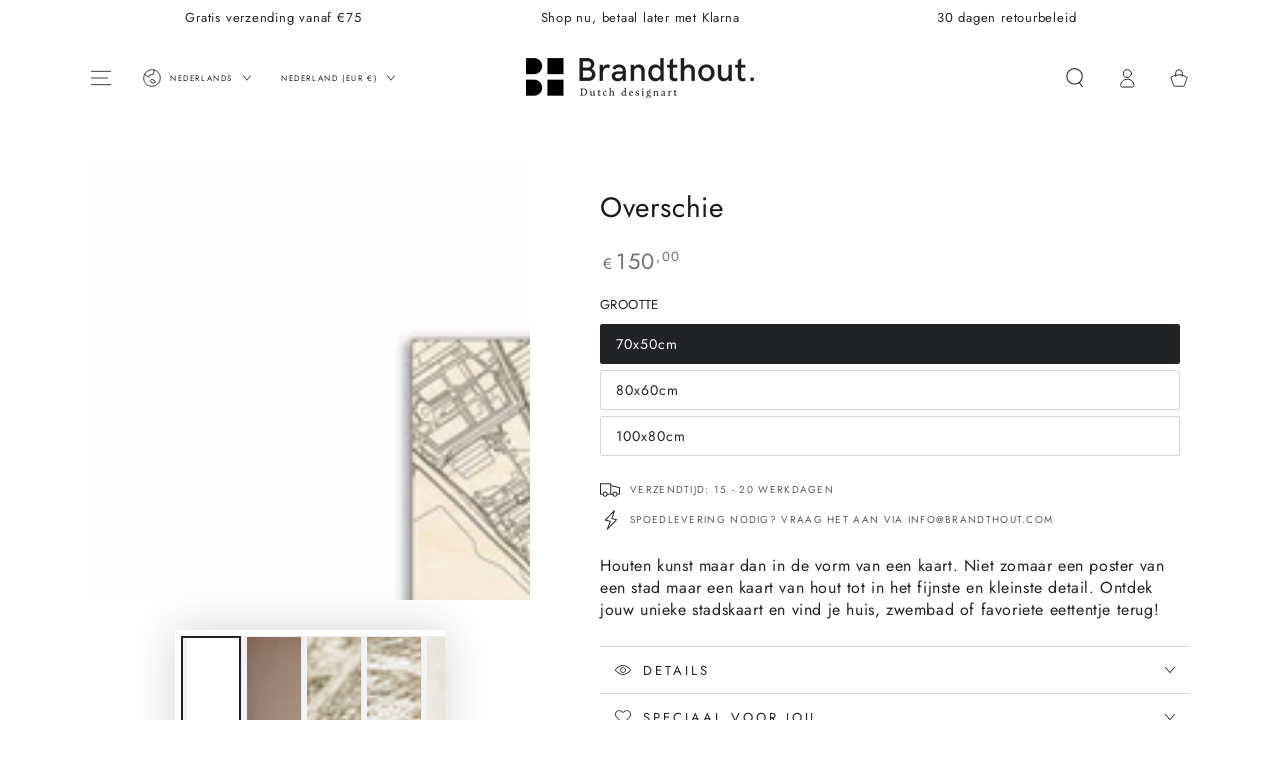

--- FILE ---
content_type: text/html; charset=utf-8
request_url: https://www.brandthout.com/products/wanddecoratie-houten-stadsplattegrond-overschie
body_size: 42616
content:
<!doctype html>
<html class="no-js" lang="nl">
  <head>
    <meta charset="utf-8">
    <meta http-equiv="X-UA-Compatible" content="IE=edge">
    <meta name="viewport" content="width=device-width,initial-scale=1">
    <meta name="theme-color" content="">
    <link rel="canonical" href="https://www.brandthout.com/products/wanddecoratie-houten-stadsplattegrond-overschie">
    <link rel="preconnect" href="https://cdn.shopify.com" crossorigin><link rel="icon" type="image/png" href="//www.brandthout.com/cdn/shop/files/Group_194.png?crop=center&height=32&v=1660822460&width=32"><link rel="preconnect" href="https://fonts.shopifycdn.com" crossorigin><title>
      Wanddecoratie houten stadsplattegrond Overschie &ndash; Brandthout Dutch Designart</title><meta name="description" content="Op zoek naar wanddecoratie, maar spreken schilderijen of posters jou niet aan? Een unieke houten stadskaart is een eyecatcher in ieder interieur. Stadskaarten op hout of aluminium. De houten en metalen stadsplattegronden van Brandthout zijn voorzien van het hoogste detail.">

<meta property="og:site_name" content="Brandthout Dutch Designart">
<meta property="og:url" content="https://www.brandthout.com/products/wanddecoratie-houten-stadsplattegrond-overschie">
<meta property="og:title" content="Wanddecoratie houten stadsplattegrond Overschie">
<meta property="og:type" content="product">
<meta property="og:description" content="Op zoek naar wanddecoratie, maar spreken schilderijen of posters jou niet aan? Een unieke houten stadskaart is een eyecatcher in ieder interieur. Stadskaarten op hout of aluminium. De houten en metalen stadsplattegronden van Brandthout zijn voorzien van het hoogste detail."><meta property="og:image" content="http://www.brandthout.com/cdn/shop/products/Overschie_shopify.png?v=1664315429">
  <meta property="og:image:secure_url" content="https://www.brandthout.com/cdn/shop/products/Overschie_shopify.png?v=1664315429">
  <meta property="og:image:width" content="2250">
  <meta property="og:image:height" content="2250"><meta property="og:price:amount" content="150,00">
  <meta property="og:price:currency" content="EUR"><meta name="twitter:card" content="summary_large_image">
<meta name="twitter:title" content="Wanddecoratie houten stadsplattegrond Overschie">
<meta name="twitter:description" content="Op zoek naar wanddecoratie, maar spreken schilderijen of posters jou niet aan? Een unieke houten stadskaart is een eyecatcher in ieder interieur. Stadskaarten op hout of aluminium. De houten en metalen stadsplattegronden van Brandthout zijn voorzien van het hoogste detail.">


    <script async crossorigin fetchpriority="high" src="/cdn/shopifycloud/importmap-polyfill/es-modules-shim.2.4.0.js"></script>
<script type="importmap">
      {
        "imports": {
          "mdl-scrollsnap": "//www.brandthout.com/cdn/shop/t/7/assets/scrollsnap.js?v=170600829773392310311755595051"
        }
      }
    </script>

    <script src="//www.brandthout.com/cdn/shop/t/7/assets/vendor-v4.js" defer="defer"></script>
    <script src="//www.brandthout.com/cdn/shop/t/7/assets/pubsub.js?v=64530984355039965911755595052" defer="defer"></script>
    <script src="//www.brandthout.com/cdn/shop/t/7/assets/global.js?v=181905490057203266951755595052" defer="defer"></script>
    <script src="//www.brandthout.com/cdn/shop/t/7/assets/modules-basis.js?v=7117348240208911571755595052" defer="defer"></script>

    <script>window.performance && window.performance.mark && window.performance.mark('shopify.content_for_header.start');</script><meta name="google-site-verification" content="YN0VXPPE_Qp_y8mnsP0bHsnOQlaLAaMr6yTcQiZST2g">
<meta id="shopify-digital-wallet" name="shopify-digital-wallet" content="/65909096672/digital_wallets/dialog">
<meta name="shopify-checkout-api-token" content="b255dfa167b2994086969ae793741782">
<meta id="in-context-paypal-metadata" data-shop-id="65909096672" data-venmo-supported="false" data-environment="production" data-locale="nl_NL" data-paypal-v4="true" data-currency="EUR">
<link rel="alternate" hreflang="x-default" href="https://www.brandthout.com/products/wanddecoratie-houten-stadsplattegrond-overschie">
<link rel="alternate" hreflang="nl" href="https://www.brandthout.com/products/wanddecoratie-houten-stadsplattegrond-overschie">
<link rel="alternate" hreflang="de" href="https://www.brandthout.com/de/products/wanddecoratie-houten-stadsplattegrond-overschie">
<link rel="alternate" hreflang="en" href="https://www.brandthout.com/en/products/wanddecoratie-houten-stadsplattegrond-overschie">
<link rel="alternate" hreflang="nl-DE" href="https://www.brandthout.com/nl-de/products/wanddecoratie-houten-stadsplattegrond-overschie">
<link rel="alternate" type="application/json+oembed" href="https://www.brandthout.com/products/wanddecoratie-houten-stadsplattegrond-overschie.oembed">
<script async="async" src="/checkouts/internal/preloads.js?locale=nl-NL"></script>
<script id="shopify-features" type="application/json">{"accessToken":"b255dfa167b2994086969ae793741782","betas":["rich-media-storefront-analytics"],"domain":"www.brandthout.com","predictiveSearch":true,"shopId":65909096672,"locale":"nl"}</script>
<script>var Shopify = Shopify || {};
Shopify.shop = "brandthout.myshopify.com";
Shopify.locale = "nl";
Shopify.currency = {"active":"EUR","rate":"1.0"};
Shopify.country = "NL";
Shopify.theme = {"name":"Bijgewerkte kopie van Bijgewerkte kopie van Bij...","id":182550069574,"schema_name":"Be Yours","schema_version":"8.3.3","theme_store_id":1399,"role":"main"};
Shopify.theme.handle = "null";
Shopify.theme.style = {"id":null,"handle":null};
Shopify.cdnHost = "www.brandthout.com/cdn";
Shopify.routes = Shopify.routes || {};
Shopify.routes.root = "/";</script>
<script type="module">!function(o){(o.Shopify=o.Shopify||{}).modules=!0}(window);</script>
<script>!function(o){function n(){var o=[];function n(){o.push(Array.prototype.slice.apply(arguments))}return n.q=o,n}var t=o.Shopify=o.Shopify||{};t.loadFeatures=n(),t.autoloadFeatures=n()}(window);</script>
<script id="shop-js-analytics" type="application/json">{"pageType":"product"}</script>
<script defer="defer" async type="module" src="//www.brandthout.com/cdn/shopifycloud/shop-js/modules/v2/client.init-shop-cart-sync_BHF27ruw.nl.esm.js"></script>
<script defer="defer" async type="module" src="//www.brandthout.com/cdn/shopifycloud/shop-js/modules/v2/chunk.common_Dwaf6e9K.esm.js"></script>
<script type="module">
  await import("//www.brandthout.com/cdn/shopifycloud/shop-js/modules/v2/client.init-shop-cart-sync_BHF27ruw.nl.esm.js");
await import("//www.brandthout.com/cdn/shopifycloud/shop-js/modules/v2/chunk.common_Dwaf6e9K.esm.js");

  window.Shopify.SignInWithShop?.initShopCartSync?.({"fedCMEnabled":true,"windoidEnabled":true});

</script>
<script>(function() {
  var isLoaded = false;
  function asyncLoad() {
    if (isLoaded) return;
    isLoaded = true;
    var urls = ["https:\/\/embed.tawk.to\/widget-script\/5c0057e7fd65052a5c931cd1\/default.js?shop=brandthout.myshopify.com","https:\/\/cdn.shopify.com\/s\/files\/1\/0659\/0909\/6672\/t\/4\/assets\/booster_eu_cookie_65909096672.js?v=1679675089\u0026shop=brandthout.myshopify.com","https:\/\/cdn.nfcube.com\/instafeed-a36bc1f89e72b9535b5b1c6f6bfec0cd.js?shop=brandthout.myshopify.com"];
    for (var i = 0; i < urls.length; i++) {
      var s = document.createElement('script');
      s.type = 'text/javascript';
      s.async = true;
      s.src = urls[i];
      var x = document.getElementsByTagName('script')[0];
      x.parentNode.insertBefore(s, x);
    }
  };
  if(window.attachEvent) {
    window.attachEvent('onload', asyncLoad);
  } else {
    window.addEventListener('load', asyncLoad, false);
  }
})();</script>
<script id="__st">var __st={"a":65909096672,"offset":3600,"reqid":"f40df45d-ce6c-48f7-a0d3-8b08e736c711-1768832084","pageurl":"www.brandthout.com\/products\/wanddecoratie-houten-stadsplattegrond-overschie","u":"7b4160fbc733","p":"product","rtyp":"product","rid":7867639660768};</script>
<script>window.ShopifyPaypalV4VisibilityTracking = true;</script>
<script id="captcha-bootstrap">!function(){'use strict';const t='contact',e='account',n='new_comment',o=[[t,t],['blogs',n],['comments',n],[t,'customer']],c=[[e,'customer_login'],[e,'guest_login'],[e,'recover_customer_password'],[e,'create_customer']],r=t=>t.map((([t,e])=>`form[action*='/${t}']:not([data-nocaptcha='true']) input[name='form_type'][value='${e}']`)).join(','),a=t=>()=>t?[...document.querySelectorAll(t)].map((t=>t.form)):[];function s(){const t=[...o],e=r(t);return a(e)}const i='password',u='form_key',d=['recaptcha-v3-token','g-recaptcha-response','h-captcha-response',i],f=()=>{try{return window.sessionStorage}catch{return}},m='__shopify_v',_=t=>t.elements[u];function p(t,e,n=!1){try{const o=window.sessionStorage,c=JSON.parse(o.getItem(e)),{data:r}=function(t){const{data:e,action:n}=t;return t[m]||n?{data:e,action:n}:{data:t,action:n}}(c);for(const[e,n]of Object.entries(r))t.elements[e]&&(t.elements[e].value=n);n&&o.removeItem(e)}catch(o){console.error('form repopulation failed',{error:o})}}const l='form_type',E='cptcha';function T(t){t.dataset[E]=!0}const w=window,h=w.document,L='Shopify',v='ce_forms',y='captcha';let A=!1;((t,e)=>{const n=(g='f06e6c50-85a8-45c8-87d0-21a2b65856fe',I='https://cdn.shopify.com/shopifycloud/storefront-forms-hcaptcha/ce_storefront_forms_captcha_hcaptcha.v1.5.2.iife.js',D={infoText:'Beschermd door hCaptcha',privacyText:'Privacy',termsText:'Voorwaarden'},(t,e,n)=>{const o=w[L][v],c=o.bindForm;if(c)return c(t,g,e,D).then(n);var r;o.q.push([[t,g,e,D],n]),r=I,A||(h.body.append(Object.assign(h.createElement('script'),{id:'captcha-provider',async:!0,src:r})),A=!0)});var g,I,D;w[L]=w[L]||{},w[L][v]=w[L][v]||{},w[L][v].q=[],w[L][y]=w[L][y]||{},w[L][y].protect=function(t,e){n(t,void 0,e),T(t)},Object.freeze(w[L][y]),function(t,e,n,w,h,L){const[v,y,A,g]=function(t,e,n){const i=e?o:[],u=t?c:[],d=[...i,...u],f=r(d),m=r(i),_=r(d.filter((([t,e])=>n.includes(e))));return[a(f),a(m),a(_),s()]}(w,h,L),I=t=>{const e=t.target;return e instanceof HTMLFormElement?e:e&&e.form},D=t=>v().includes(t);t.addEventListener('submit',(t=>{const e=I(t);if(!e)return;const n=D(e)&&!e.dataset.hcaptchaBound&&!e.dataset.recaptchaBound,o=_(e),c=g().includes(e)&&(!o||!o.value);(n||c)&&t.preventDefault(),c&&!n&&(function(t){try{if(!f())return;!function(t){const e=f();if(!e)return;const n=_(t);if(!n)return;const o=n.value;o&&e.removeItem(o)}(t);const e=Array.from(Array(32),(()=>Math.random().toString(36)[2])).join('');!function(t,e){_(t)||t.append(Object.assign(document.createElement('input'),{type:'hidden',name:u})),t.elements[u].value=e}(t,e),function(t,e){const n=f();if(!n)return;const o=[...t.querySelectorAll(`input[type='${i}']`)].map((({name:t})=>t)),c=[...d,...o],r={};for(const[a,s]of new FormData(t).entries())c.includes(a)||(r[a]=s);n.setItem(e,JSON.stringify({[m]:1,action:t.action,data:r}))}(t,e)}catch(e){console.error('failed to persist form',e)}}(e),e.submit())}));const S=(t,e)=>{t&&!t.dataset[E]&&(n(t,e.some((e=>e===t))),T(t))};for(const o of['focusin','change'])t.addEventListener(o,(t=>{const e=I(t);D(e)&&S(e,y())}));const B=e.get('form_key'),M=e.get(l),P=B&&M;t.addEventListener('DOMContentLoaded',(()=>{const t=y();if(P)for(const e of t)e.elements[l].value===M&&p(e,B);[...new Set([...A(),...v().filter((t=>'true'===t.dataset.shopifyCaptcha))])].forEach((e=>S(e,t)))}))}(h,new URLSearchParams(w.location.search),n,t,e,['guest_login'])})(!1,!0)}();</script>
<script integrity="sha256-4kQ18oKyAcykRKYeNunJcIwy7WH5gtpwJnB7kiuLZ1E=" data-source-attribution="shopify.loadfeatures" defer="defer" src="//www.brandthout.com/cdn/shopifycloud/storefront/assets/storefront/load_feature-a0a9edcb.js" crossorigin="anonymous"></script>
<script data-source-attribution="shopify.dynamic_checkout.dynamic.init">var Shopify=Shopify||{};Shopify.PaymentButton=Shopify.PaymentButton||{isStorefrontPortableWallets:!0,init:function(){window.Shopify.PaymentButton.init=function(){};var t=document.createElement("script");t.src="https://www.brandthout.com/cdn/shopifycloud/portable-wallets/latest/portable-wallets.nl.js",t.type="module",document.head.appendChild(t)}};
</script>
<script data-source-attribution="shopify.dynamic_checkout.buyer_consent">
  function portableWalletsHideBuyerConsent(e){var t=document.getElementById("shopify-buyer-consent"),n=document.getElementById("shopify-subscription-policy-button");t&&n&&(t.classList.add("hidden"),t.setAttribute("aria-hidden","true"),n.removeEventListener("click",e))}function portableWalletsShowBuyerConsent(e){var t=document.getElementById("shopify-buyer-consent"),n=document.getElementById("shopify-subscription-policy-button");t&&n&&(t.classList.remove("hidden"),t.removeAttribute("aria-hidden"),n.addEventListener("click",e))}window.Shopify?.PaymentButton&&(window.Shopify.PaymentButton.hideBuyerConsent=portableWalletsHideBuyerConsent,window.Shopify.PaymentButton.showBuyerConsent=portableWalletsShowBuyerConsent);
</script>
<script data-source-attribution="shopify.dynamic_checkout.cart.bootstrap">document.addEventListener("DOMContentLoaded",(function(){function t(){return document.querySelector("shopify-accelerated-checkout-cart, shopify-accelerated-checkout")}if(t())Shopify.PaymentButton.init();else{new MutationObserver((function(e,n){t()&&(Shopify.PaymentButton.init(),n.disconnect())})).observe(document.body,{childList:!0,subtree:!0})}}));
</script>
<link id="shopify-accelerated-checkout-styles" rel="stylesheet" media="screen" href="https://www.brandthout.com/cdn/shopifycloud/portable-wallets/latest/accelerated-checkout-backwards-compat.css" crossorigin="anonymous">
<style id="shopify-accelerated-checkout-cart">
        #shopify-buyer-consent {
  margin-top: 1em;
  display: inline-block;
  width: 100%;
}

#shopify-buyer-consent.hidden {
  display: none;
}

#shopify-subscription-policy-button {
  background: none;
  border: none;
  padding: 0;
  text-decoration: underline;
  font-size: inherit;
  cursor: pointer;
}

#shopify-subscription-policy-button::before {
  box-shadow: none;
}

      </style>
<script id="sections-script" data-sections="header" defer="defer" src="//www.brandthout.com/cdn/shop/t/7/compiled_assets/scripts.js?934"></script>
<script>window.performance && window.performance.mark && window.performance.mark('shopify.content_for_header.end');</script><style data-shopify>@font-face {
  font-family: Jost;
  font-weight: 400;
  font-style: normal;
  font-display: swap;
  src: url("//www.brandthout.com/cdn/fonts/jost/jost_n4.d47a1b6347ce4a4c9f437608011273009d91f2b7.woff2") format("woff2"),
       url("//www.brandthout.com/cdn/fonts/jost/jost_n4.791c46290e672b3f85c3d1c651ef2efa3819eadd.woff") format("woff");
}

  @font-face {
  font-family: Jost;
  font-weight: 600;
  font-style: normal;
  font-display: swap;
  src: url("//www.brandthout.com/cdn/fonts/jost/jost_n6.ec1178db7a7515114a2d84e3dd680832b7af8b99.woff2") format("woff2"),
       url("//www.brandthout.com/cdn/fonts/jost/jost_n6.b1178bb6bdd3979fef38e103a3816f6980aeaff9.woff") format("woff");
}

  @font-face {
  font-family: Jost;
  font-weight: 400;
  font-style: italic;
  font-display: swap;
  src: url("//www.brandthout.com/cdn/fonts/jost/jost_i4.b690098389649750ada222b9763d55796c5283a5.woff2") format("woff2"),
       url("//www.brandthout.com/cdn/fonts/jost/jost_i4.fd766415a47e50b9e391ae7ec04e2ae25e7e28b0.woff") format("woff");
}

  @font-face {
  font-family: Jost;
  font-weight: 600;
  font-style: italic;
  font-display: swap;
  src: url("//www.brandthout.com/cdn/fonts/jost/jost_i6.9af7e5f39e3a108c08f24047a4276332d9d7b85e.woff2") format("woff2"),
       url("//www.brandthout.com/cdn/fonts/jost/jost_i6.2bf310262638f998ed206777ce0b9a3b98b6fe92.woff") format("woff");
}

  @font-face {
  font-family: Jost;
  font-weight: 400;
  font-style: normal;
  font-display: swap;
  src: url("//www.brandthout.com/cdn/fonts/jost/jost_n4.d47a1b6347ce4a4c9f437608011273009d91f2b7.woff2") format("woff2"),
       url("//www.brandthout.com/cdn/fonts/jost/jost_n4.791c46290e672b3f85c3d1c651ef2efa3819eadd.woff") format("woff");
}

  @font-face {
  font-family: Jost;
  font-weight: 600;
  font-style: normal;
  font-display: swap;
  src: url("//www.brandthout.com/cdn/fonts/jost/jost_n6.ec1178db7a7515114a2d84e3dd680832b7af8b99.woff2") format("woff2"),
       url("//www.brandthout.com/cdn/fonts/jost/jost_n6.b1178bb6bdd3979fef38e103a3816f6980aeaff9.woff") format("woff");
}


  :root {
    --font-body-family: Jost, sans-serif;
    --font-body-style: normal;
    --font-body-weight: 400;

    --font-heading-family: Jost, sans-serif;
    --font-heading-style: normal;
    --font-heading-weight: 400;

    --font-body-scale: 1.0;
    --font-heading-scale: 1.0;

    --font-navigation-family: var(--font-heading-family);
    --font-navigation-size: 10px;
    --font-navigation-weight: var(--font-heading-weight);
    --font-button-family: var(--font-body-family);
    --font-button-size: 14px;
    --font-button-baseline: 0.2rem;
    --font-price-family: var(--font-heading-family);
    --font-price-scale: var(--font-heading-scale);

    --color-base-text: 33, 35, 38;
    --color-base-background: 255, 255, 255;
    --color-base-solid-button-labels: 33, 35, 38;
    --color-base-outline-button-labels: 26, 27, 24;
    --color-base-accent: 229, 228, 214;
    --color-base-heading: 26, 27, 24;
    --color-base-border: 210, 213, 217;
    --color-placeholder: 243, 243, 243;
    --color-overlay: 33, 35, 38;
    --color-keyboard-focus: 1, 94, 204;
    --color-shadow: 168, 232, 226;
    --shadow-opacity: 1;

    --color-background-dark: 235, 235, 235;
    --color-price: #717171;
    --color-sale-price: #2db742;
    --color-sale-badge-background: #d72c0d;
    --color-reviews: #ffb503;
    --color-critical: #d72c0d;
    --color-success: #008060;
    --color-highlight: 255, 181, 3;

    --payment-terms-background-color: #ffffff;
    --page-width: 120rem;
    --page-width-margin: 0rem;

    --card-color-scheme: var(--color-placeholder);
    --card-text-alignment: start;
    --card-flex-alignment: flex-start;
    --card-image-padding: 0px;
    --card-border-width: 0px;
    --card-radius: 0px;
    --card-shadow-horizontal-offset: 0px;
    --card-shadow-vertical-offset: 0px;
    
    --button-radius: 40px;
    --button-border-width: 1px;
    --button-shadow-horizontal-offset: 0px;
    --button-shadow-vertical-offset: 0px;

    --spacing-sections-desktop: 0px;
    --spacing-sections-mobile: 0px;

    --gradient-free-ship-progress: linear-gradient(325deg,#F9423A 0,#F1E04D 100%);
    --gradient-free-ship-complete: linear-gradient(325deg, #049cff 0, #35ee7a 100%);

    --plabel-price-tag-color: #000000;
    --plabel-price-tag-background: #d1d5db;
    --plabel-price-tag-height: 2.5rem;

    --swatch-outline-color: #f4f6f8;
  }

  *,
  *::before,
  *::after {
    box-sizing: inherit;
  }

  html {
    box-sizing: border-box;
    font-size: calc(var(--font-body-scale) * 62.5%);
    height: 100%;
  }

  body {
    min-height: 100%;
    margin: 0;
    font-size: 1.5rem;
    letter-spacing: 0.06rem;
    line-height: calc(1 + 0.8 / var(--font-body-scale));
    font-family: var(--font-body-family);
    font-style: var(--font-body-style);
    font-weight: var(--font-body-weight);
  }

  @media screen and (min-width: 750px) {
    body {
      font-size: 1.6rem;
    }
  }</style><link href="//www.brandthout.com/cdn/shop/t/7/assets/base.css?v=94687778873411575841755595052" rel="stylesheet" type="text/css" media="all" /><link rel="stylesheet" href="//www.brandthout.com/cdn/shop/t/7/assets/apps.css?v=58555770612562691921755595052" media="print" fetchpriority="low" onload="this.media='all'"><link rel="preload" as="font" href="//www.brandthout.com/cdn/fonts/jost/jost_n4.d47a1b6347ce4a4c9f437608011273009d91f2b7.woff2" type="font/woff2" crossorigin><link rel="preload" as="font" href="//www.brandthout.com/cdn/fonts/jost/jost_n4.d47a1b6347ce4a4c9f437608011273009d91f2b7.woff2" type="font/woff2" crossorigin><link rel="stylesheet" href="//www.brandthout.com/cdn/shop/t/7/assets/component-predictive-search.css?v=94320327991181004901755595052" media="print" onload="this.media='all'"><link rel="stylesheet" href="//www.brandthout.com/cdn/shop/t/7/assets/component-quick-view.css?v=161742497119562552051755595052" media="print" onload="this.media='all'"><link rel="stylesheet" href="//www.brandthout.com/cdn/shop/t/7/assets/component-color-swatches.css?v=147375175252346861151755595052" media="print" onload="this.media='all'"><script>
  document.documentElement.classList.replace('no-js', 'js');

  window.theme = window.theme || {};

  theme.routes = {
    root_url: '/',
    cart_url: '/cart',
    cart_add_url: '/cart/add',
    cart_change_url: '/cart/change',
    cart_update_url: '/cart/update',
    search_url: '/search',
    predictive_search_url: '/search/suggest'
  };

  theme.cartStrings = {
    error: ``,
    quantityError: ``
  };

  theme.variantStrings = {
    addToCart: `Voeg toe aan je winkelwagen`,
    soldOut: `Sold out`,
    unavailable: `Niet beschikbaar`,
    preOrder: `Pre-order`
  };

  theme.accessibilityStrings = {
    imageAvailable: ``,
    shareSuccess: `Gekopieerd naar klembord`,
    fillInAllLineItemPropertyRequiredFields: `Translation missing: nl.products.product.line_item_property.fill_in_all_required_fields`
  }

  theme.dateStrings = {
    d: ``,
    day: ``,
    days: ``,
    hour: ``,
    hours: ``,
    minute: ``,
    minutes: ``,
    second: ``,
    seconds: ``
  };theme.shopSettings = {
    moneyFormat: "€{{amount_with_comma_separator}}",
    isoCode: "EUR",
    cartDrawer: true,
    currencyCode: false,
    giftwrapRate: 'product'
  };

  theme.settings = {
    themeName: 'Be Yours',
    themeVersion: '8.3.3',
    agencyId: ''
  };

  /*! (c) Andrea Giammarchi @webreflection ISC */
  !function(){"use strict";var e=function(e,t){var n=function(e){for(var t=0,n=e.length;t<n;t++)r(e[t])},r=function(e){var t=e.target,n=e.attributeName,r=e.oldValue;t.attributeChangedCallback(n,r,t.getAttribute(n))};return function(o,a){var l=o.constructor.observedAttributes;return l&&e(a).then((function(){new t(n).observe(o,{attributes:!0,attributeOldValue:!0,attributeFilter:l});for(var e=0,a=l.length;e<a;e++)o.hasAttribute(l[e])&&r({target:o,attributeName:l[e],oldValue:null})})),o}};function t(e,t){(null==t||t>e.length)&&(t=e.length);for(var n=0,r=new Array(t);n<t;n++)r[n]=e[n];return r}function n(e,n){var r="undefined"!=typeof Symbol&&e[Symbol.iterator]||e["@@iterator"];if(!r){if(Array.isArray(e)||(r=function(e,n){if(e){if("string"==typeof e)return t(e,n);var r=Object.prototype.toString.call(e).slice(8,-1);return"Object"===r&&e.constructor&&(r=e.constructor.name),"Map"===r||"Set"===r?Array.from(e):"Arguments"===r||/^(?:Ui|I)nt(?:8|16|32)(?:Clamped)?Array$/.test(r)?t(e,n):void 0}}(e))||n&&e&&"number"==typeof e.length){r&&(e=r);var o=0,a=function(){};return{s:a,n:function(){return o>=e.length?{done:!0}:{done:!1,value:e[o++]}},e:function(e){throw e},f:a}}throw new TypeError("Invalid attempt to iterate non-iterable instance.\nIn order to be iterable, non-array objects must have a [Symbol.iterator]() method.")}var l,i=!0,u=!1;return{s:function(){r=r.call(e)},n:function(){var e=r.next();return i=e.done,e},e:function(e){u=!0,l=e},f:function(){try{i||null==r.return||r.return()}finally{if(u)throw l}}}}
  /*! (c) Andrea Giammarchi - ISC */var r=!0,o=!1,a="querySelectorAll",l="querySelectorAll",i=self,u=i.document,c=i.Element,s=i.MutationObserver,f=i.Set,d=i.WeakMap,h=function(e){return l in e},v=[].filter,g=function(e){var t=new d,i=function(n,r){var o;if(r)for(var a,l=function(e){return e.matches||e.webkitMatchesSelector||e.msMatchesSelector}(n),i=0,u=p.length;i<u;i++)l.call(n,a=p[i])&&(t.has(n)||t.set(n,new f),(o=t.get(n)).has(a)||(o.add(a),e.handle(n,r,a)));else t.has(n)&&(o=t.get(n),t.delete(n),o.forEach((function(t){e.handle(n,r,t)})))},g=function(e){for(var t=!(arguments.length>1&&void 0!==arguments[1])||arguments[1],n=0,r=e.length;n<r;n++)i(e[n],t)},p=e.query,y=e.root||u,m=function(e){var t=arguments.length>1&&void 0!==arguments[1]?arguments[1]:document,l=arguments.length>2&&void 0!==arguments[2]?arguments[2]:MutationObserver,i=arguments.length>3&&void 0!==arguments[3]?arguments[3]:["*"],u=function t(o,l,i,u,c,s){var f,d=n(o);try{for(d.s();!(f=d.n()).done;){var h=f.value;(s||a in h)&&(c?i.has(h)||(i.add(h),u.delete(h),e(h,c)):u.has(h)||(u.add(h),i.delete(h),e(h,c)),s||t(h[a](l),l,i,u,c,r))}}catch(e){d.e(e)}finally{d.f()}},c=new l((function(e){if(i.length){var t,a=i.join(","),l=new Set,c=new Set,s=n(e);try{for(s.s();!(t=s.n()).done;){var f=t.value,d=f.addedNodes,h=f.removedNodes;u(h,a,l,c,o,o),u(d,a,l,c,r,o)}}catch(e){s.e(e)}finally{s.f()}}})),s=c.observe;return(c.observe=function(e){return s.call(c,e,{subtree:r,childList:r})})(t),c}(i,y,s,p),b=c.prototype.attachShadow;return b&&(c.prototype.attachShadow=function(e){var t=b.call(this,e);return m.observe(t),t}),p.length&&g(y[l](p)),{drop:function(e){for(var n=0,r=e.length;n<r;n++)t.delete(e[n])},flush:function(){for(var e=m.takeRecords(),t=0,n=e.length;t<n;t++)g(v.call(e[t].removedNodes,h),!1),g(v.call(e[t].addedNodes,h),!0)},observer:m,parse:g}},p=self,y=p.document,m=p.Map,b=p.MutationObserver,w=p.Object,E=p.Set,S=p.WeakMap,A=p.Element,M=p.HTMLElement,O=p.Node,N=p.Error,C=p.TypeError,T=p.Reflect,q=w.defineProperty,I=w.keys,D=w.getOwnPropertyNames,L=w.setPrototypeOf,P=!self.customElements,k=function(e){for(var t=I(e),n=[],r=t.length,o=0;o<r;o++)n[o]=e[t[o]],delete e[t[o]];return function(){for(var o=0;o<r;o++)e[t[o]]=n[o]}};if(P){var x=function(){var e=this.constructor;if(!$.has(e))throw new C("Illegal constructor");var t=$.get(e);if(W)return z(W,t);var n=H.call(y,t);return z(L(n,e.prototype),t)},H=y.createElement,$=new m,_=new m,j=new m,R=new m,V=[],U=g({query:V,handle:function(e,t,n){var r=j.get(n);if(t&&!r.isPrototypeOf(e)){var o=k(e);W=L(e,r);try{new r.constructor}finally{W=null,o()}}var a="".concat(t?"":"dis","connectedCallback");a in r&&e[a]()}}).parse,W=null,F=function(e){if(!_.has(e)){var t,n=new Promise((function(e){t=e}));_.set(e,{$:n,_:t})}return _.get(e).$},z=e(F,b);q(self,"customElements",{configurable:!0,value:{define:function(e,t){if(R.has(e))throw new N('the name "'.concat(e,'" has already been used with this registry'));$.set(t,e),j.set(e,t.prototype),R.set(e,t),V.push(e),F(e).then((function(){U(y.querySelectorAll(e))})),_.get(e)._(t)},get:function(e){return R.get(e)},whenDefined:F}}),q(x.prototype=M.prototype,"constructor",{value:x}),q(self,"HTMLElement",{configurable:!0,value:x}),q(y,"createElement",{configurable:!0,value:function(e,t){var n=t&&t.is,r=n?R.get(n):R.get(e);return r?new r:H.call(y,e)}}),"isConnected"in O.prototype||q(O.prototype,"isConnected",{configurable:!0,get:function(){return!(this.ownerDocument.compareDocumentPosition(this)&this.DOCUMENT_POSITION_DISCONNECTED)}})}else if(P=!self.customElements.get("extends-li"))try{var B=function e(){return self.Reflect.construct(HTMLLIElement,[],e)};B.prototype=HTMLLIElement.prototype;var G="extends-li";self.customElements.define("extends-li",B,{extends:"li"}),P=y.createElement("li",{is:G}).outerHTML.indexOf(G)<0;var J=self.customElements,K=J.get,Q=J.whenDefined;q(self.customElements,"whenDefined",{configurable:!0,value:function(e){var t=this;return Q.call(this,e).then((function(n){return n||K.call(t,e)}))}})}catch(e){}if(P){var X=function(e){var t=ae.get(e);ve(t.querySelectorAll(this),e.isConnected)},Y=self.customElements,Z=y.createElement,ee=Y.define,te=Y.get,ne=Y.upgrade,re=T||{construct:function(e){return e.call(this)}},oe=re.construct,ae=new S,le=new E,ie=new m,ue=new m,ce=new m,se=new m,fe=[],de=[],he=function(e){return se.get(e)||te.call(Y,e)},ve=g({query:de,handle:function(e,t,n){var r=ce.get(n);if(t&&!r.isPrototypeOf(e)){var o=k(e);be=L(e,r);try{new r.constructor}finally{be=null,o()}}var a="".concat(t?"":"dis","connectedCallback");a in r&&e[a]()}}).parse,ge=g({query:fe,handle:function(e,t){ae.has(e)&&(t?le.add(e):le.delete(e),de.length&&X.call(de,e))}}).parse,pe=A.prototype.attachShadow;pe&&(A.prototype.attachShadow=function(e){var t=pe.call(this,e);return ae.set(this,t),t});var ye=function(e){if(!ue.has(e)){var t,n=new Promise((function(e){t=e}));ue.set(e,{$:n,_:t})}return ue.get(e).$},me=e(ye,b),be=null;D(self).filter((function(e){return/^HTML.*Element$/.test(e)})).forEach((function(e){var t=self[e];function n(){var e=this.constructor;if(!ie.has(e))throw new C("Illegal constructor");var n=ie.get(e),r=n.is,o=n.tag;if(r){if(be)return me(be,r);var a=Z.call(y,o);return a.setAttribute("is",r),me(L(a,e.prototype),r)}return oe.call(this,t,[],e)}q(n.prototype=t.prototype,"constructor",{value:n}),q(self,e,{value:n})})),q(y,"createElement",{configurable:!0,value:function(e,t){var n=t&&t.is;if(n){var r=se.get(n);if(r&&ie.get(r).tag===e)return new r}var o=Z.call(y,e);return n&&o.setAttribute("is",n),o}}),q(Y,"get",{configurable:!0,value:he}),q(Y,"whenDefined",{configurable:!0,value:ye}),q(Y,"upgrade",{configurable:!0,value:function(e){var t=e.getAttribute("is");if(t){var n=se.get(t);if(n)return void me(L(e,n.prototype),t)}ne.call(Y,e)}}),q(Y,"define",{configurable:!0,value:function(e,t,n){if(he(e))throw new N("'".concat(e,"' has already been defined as a custom element"));var r,o=n&&n.extends;ie.set(t,o?{is:e,tag:o}:{is:"",tag:e}),o?(r="".concat(o,'[is="').concat(e,'"]'),ce.set(r,t.prototype),se.set(e,t),de.push(r)):(ee.apply(Y,arguments),fe.push(r=e)),ye(e).then((function(){o?(ve(y.querySelectorAll(r)),le.forEach(X,[r])):ge(y.querySelectorAll(r))})),ue.get(e)._(t)}})}}();
</script>
<script src="https://cdn.shopify.com/extensions/8d2c31d3-a828-4daf-820f-80b7f8e01c39/nova-eu-cookie-bar-gdpr-4/assets/nova-cookie-app-embed.js" type="text/javascript" defer="defer"></script>
<link href="https://cdn.shopify.com/extensions/8d2c31d3-a828-4daf-820f-80b7f8e01c39/nova-eu-cookie-bar-gdpr-4/assets/nova-cookie.css" rel="stylesheet" type="text/css" media="all">
<link href="https://monorail-edge.shopifysvc.com" rel="dns-prefetch">
<script>(function(){if ("sendBeacon" in navigator && "performance" in window) {try {var session_token_from_headers = performance.getEntriesByType('navigation')[0].serverTiming.find(x => x.name == '_s').description;} catch {var session_token_from_headers = undefined;}var session_cookie_matches = document.cookie.match(/_shopify_s=([^;]*)/);var session_token_from_cookie = session_cookie_matches && session_cookie_matches.length === 2 ? session_cookie_matches[1] : "";var session_token = session_token_from_headers || session_token_from_cookie || "";function handle_abandonment_event(e) {var entries = performance.getEntries().filter(function(entry) {return /monorail-edge.shopifysvc.com/.test(entry.name);});if (!window.abandonment_tracked && entries.length === 0) {window.abandonment_tracked = true;var currentMs = Date.now();var navigation_start = performance.timing.navigationStart;var payload = {shop_id: 65909096672,url: window.location.href,navigation_start,duration: currentMs - navigation_start,session_token,page_type: "product"};window.navigator.sendBeacon("https://monorail-edge.shopifysvc.com/v1/produce", JSON.stringify({schema_id: "online_store_buyer_site_abandonment/1.1",payload: payload,metadata: {event_created_at_ms: currentMs,event_sent_at_ms: currentMs}}));}}window.addEventListener('pagehide', handle_abandonment_event);}}());</script>
<script id="web-pixels-manager-setup">(function e(e,d,r,n,o){if(void 0===o&&(o={}),!Boolean(null===(a=null===(i=window.Shopify)||void 0===i?void 0:i.analytics)||void 0===a?void 0:a.replayQueue)){var i,a;window.Shopify=window.Shopify||{};var t=window.Shopify;t.analytics=t.analytics||{};var s=t.analytics;s.replayQueue=[],s.publish=function(e,d,r){return s.replayQueue.push([e,d,r]),!0};try{self.performance.mark("wpm:start")}catch(e){}var l=function(){var e={modern:/Edge?\/(1{2}[4-9]|1[2-9]\d|[2-9]\d{2}|\d{4,})\.\d+(\.\d+|)|Firefox\/(1{2}[4-9]|1[2-9]\d|[2-9]\d{2}|\d{4,})\.\d+(\.\d+|)|Chrom(ium|e)\/(9{2}|\d{3,})\.\d+(\.\d+|)|(Maci|X1{2}).+ Version\/(15\.\d+|(1[6-9]|[2-9]\d|\d{3,})\.\d+)([,.]\d+|)( \(\w+\)|)( Mobile\/\w+|) Safari\/|Chrome.+OPR\/(9{2}|\d{3,})\.\d+\.\d+|(CPU[ +]OS|iPhone[ +]OS|CPU[ +]iPhone|CPU IPhone OS|CPU iPad OS)[ +]+(15[._]\d+|(1[6-9]|[2-9]\d|\d{3,})[._]\d+)([._]\d+|)|Android:?[ /-](13[3-9]|1[4-9]\d|[2-9]\d{2}|\d{4,})(\.\d+|)(\.\d+|)|Android.+Firefox\/(13[5-9]|1[4-9]\d|[2-9]\d{2}|\d{4,})\.\d+(\.\d+|)|Android.+Chrom(ium|e)\/(13[3-9]|1[4-9]\d|[2-9]\d{2}|\d{4,})\.\d+(\.\d+|)|SamsungBrowser\/([2-9]\d|\d{3,})\.\d+/,legacy:/Edge?\/(1[6-9]|[2-9]\d|\d{3,})\.\d+(\.\d+|)|Firefox\/(5[4-9]|[6-9]\d|\d{3,})\.\d+(\.\d+|)|Chrom(ium|e)\/(5[1-9]|[6-9]\d|\d{3,})\.\d+(\.\d+|)([\d.]+$|.*Safari\/(?![\d.]+ Edge\/[\d.]+$))|(Maci|X1{2}).+ Version\/(10\.\d+|(1[1-9]|[2-9]\d|\d{3,})\.\d+)([,.]\d+|)( \(\w+\)|)( Mobile\/\w+|) Safari\/|Chrome.+OPR\/(3[89]|[4-9]\d|\d{3,})\.\d+\.\d+|(CPU[ +]OS|iPhone[ +]OS|CPU[ +]iPhone|CPU IPhone OS|CPU iPad OS)[ +]+(10[._]\d+|(1[1-9]|[2-9]\d|\d{3,})[._]\d+)([._]\d+|)|Android:?[ /-](13[3-9]|1[4-9]\d|[2-9]\d{2}|\d{4,})(\.\d+|)(\.\d+|)|Mobile Safari.+OPR\/([89]\d|\d{3,})\.\d+\.\d+|Android.+Firefox\/(13[5-9]|1[4-9]\d|[2-9]\d{2}|\d{4,})\.\d+(\.\d+|)|Android.+Chrom(ium|e)\/(13[3-9]|1[4-9]\d|[2-9]\d{2}|\d{4,})\.\d+(\.\d+|)|Android.+(UC? ?Browser|UCWEB|U3)[ /]?(15\.([5-9]|\d{2,})|(1[6-9]|[2-9]\d|\d{3,})\.\d+)\.\d+|SamsungBrowser\/(5\.\d+|([6-9]|\d{2,})\.\d+)|Android.+MQ{2}Browser\/(14(\.(9|\d{2,})|)|(1[5-9]|[2-9]\d|\d{3,})(\.\d+|))(\.\d+|)|K[Aa][Ii]OS\/(3\.\d+|([4-9]|\d{2,})\.\d+)(\.\d+|)/},d=e.modern,r=e.legacy,n=navigator.userAgent;return n.match(d)?"modern":n.match(r)?"legacy":"unknown"}(),u="modern"===l?"modern":"legacy",c=(null!=n?n:{modern:"",legacy:""})[u],f=function(e){return[e.baseUrl,"/wpm","/b",e.hashVersion,"modern"===e.buildTarget?"m":"l",".js"].join("")}({baseUrl:d,hashVersion:r,buildTarget:u}),m=function(e){var d=e.version,r=e.bundleTarget,n=e.surface,o=e.pageUrl,i=e.monorailEndpoint;return{emit:function(e){var a=e.status,t=e.errorMsg,s=(new Date).getTime(),l=JSON.stringify({metadata:{event_sent_at_ms:s},events:[{schema_id:"web_pixels_manager_load/3.1",payload:{version:d,bundle_target:r,page_url:o,status:a,surface:n,error_msg:t},metadata:{event_created_at_ms:s}}]});if(!i)return console&&console.warn&&console.warn("[Web Pixels Manager] No Monorail endpoint provided, skipping logging."),!1;try{return self.navigator.sendBeacon.bind(self.navigator)(i,l)}catch(e){}var u=new XMLHttpRequest;try{return u.open("POST",i,!0),u.setRequestHeader("Content-Type","text/plain"),u.send(l),!0}catch(e){return console&&console.warn&&console.warn("[Web Pixels Manager] Got an unhandled error while logging to Monorail."),!1}}}}({version:r,bundleTarget:l,surface:e.surface,pageUrl:self.location.href,monorailEndpoint:e.monorailEndpoint});try{o.browserTarget=l,function(e){var d=e.src,r=e.async,n=void 0===r||r,o=e.onload,i=e.onerror,a=e.sri,t=e.scriptDataAttributes,s=void 0===t?{}:t,l=document.createElement("script"),u=document.querySelector("head"),c=document.querySelector("body");if(l.async=n,l.src=d,a&&(l.integrity=a,l.crossOrigin="anonymous"),s)for(var f in s)if(Object.prototype.hasOwnProperty.call(s,f))try{l.dataset[f]=s[f]}catch(e){}if(o&&l.addEventListener("load",o),i&&l.addEventListener("error",i),u)u.appendChild(l);else{if(!c)throw new Error("Did not find a head or body element to append the script");c.appendChild(l)}}({src:f,async:!0,onload:function(){if(!function(){var e,d;return Boolean(null===(d=null===(e=window.Shopify)||void 0===e?void 0:e.analytics)||void 0===d?void 0:d.initialized)}()){var d=window.webPixelsManager.init(e)||void 0;if(d){var r=window.Shopify.analytics;r.replayQueue.forEach((function(e){var r=e[0],n=e[1],o=e[2];d.publishCustomEvent(r,n,o)})),r.replayQueue=[],r.publish=d.publishCustomEvent,r.visitor=d.visitor,r.initialized=!0}}},onerror:function(){return m.emit({status:"failed",errorMsg:"".concat(f," has failed to load")})},sri:function(e){var d=/^sha384-[A-Za-z0-9+/=]+$/;return"string"==typeof e&&d.test(e)}(c)?c:"",scriptDataAttributes:o}),m.emit({status:"loading"})}catch(e){m.emit({status:"failed",errorMsg:(null==e?void 0:e.message)||"Unknown error"})}}})({shopId: 65909096672,storefrontBaseUrl: "https://www.brandthout.com",extensionsBaseUrl: "https://extensions.shopifycdn.com/cdn/shopifycloud/web-pixels-manager",monorailEndpoint: "https://monorail-edge.shopifysvc.com/unstable/produce_batch",surface: "storefront-renderer",enabledBetaFlags: ["2dca8a86"],webPixelsConfigList: [{"id":"2012840262","configuration":"{\"config\":\"{\\\"google_tag_ids\\\":[\\\"G-MVSV0BPY19\\\",\\\"AW-776995801\\\",\\\"GT-WBKXVSM3\\\",\\\"GT-KFLFV9P\\\"],\\\"target_country\\\":\\\"NL\\\",\\\"gtag_events\\\":[{\\\"type\\\":\\\"search\\\",\\\"action_label\\\":[\\\"G-MVSV0BPY19\\\",\\\"AW-776995801\\\/4lGTCNy63sAaENmHwPIC\\\",\\\"AW-776995801\\\",\\\"MC-WX00VP63DN\\\"]},{\\\"type\\\":\\\"begin_checkout\\\",\\\"action_label\\\":[\\\"G-MVSV0BPY19\\\",\\\"AW-776995801\\\/xIsDCLy13sAaENmHwPIC\\\",\\\"AW-776995801\\\",\\\"MC-WX00VP63DN\\\"]},{\\\"type\\\":\\\"view_item\\\",\\\"action_label\\\":[\\\"G-MVSV0BPY19\\\",\\\"AW-776995801\\\/S8DUCNm63sAaENmHwPIC\\\",\\\"MC-PVFCQYKT9P\\\",\\\"AW-776995801\\\",\\\"MC-WX00VP63DN\\\"]},{\\\"type\\\":\\\"purchase\\\",\\\"action_label\\\":[\\\"G-MVSV0BPY19\\\",\\\"AW-776995801\\\/Zg0wCLm13sAaENmHwPIC\\\",\\\"MC-PVFCQYKT9P\\\",\\\"AW-776995801\\\",\\\"MC-WX00VP63DN\\\"]},{\\\"type\\\":\\\"page_view\\\",\\\"action_label\\\":[\\\"G-MVSV0BPY19\\\",\\\"AW-776995801\\\/N_-tCMK13sAaENmHwPIC\\\",\\\"MC-PVFCQYKT9P\\\",\\\"AW-776995801\\\",\\\"MC-WX00VP63DN\\\"]},{\\\"type\\\":\\\"add_payment_info\\\",\\\"action_label\\\":[\\\"G-MVSV0BPY19\\\",\\\"AW-776995801\\\/anGvCN-63sAaENmHwPIC\\\",\\\"AW-776995801\\\",\\\"MC-WX00VP63DN\\\"]},{\\\"type\\\":\\\"add_to_cart\\\",\\\"action_label\\\":[\\\"G-MVSV0BPY19\\\",\\\"AW-776995801\\\/w21xCL-13sAaENmHwPIC\\\",\\\"AW-776995801\\\",\\\"MC-WX00VP63DN\\\"]}],\\\"enable_monitoring_mode\\\":false}\"}","eventPayloadVersion":"v1","runtimeContext":"OPEN","scriptVersion":"b2a88bafab3e21179ed38636efcd8a93","type":"APP","apiClientId":1780363,"privacyPurposes":[],"dataSharingAdjustments":{"protectedCustomerApprovalScopes":["read_customer_address","read_customer_email","read_customer_name","read_customer_personal_data","read_customer_phone"]}},{"id":"289800518","configuration":"{\"pixel_id\":\"2502611373123768\",\"pixel_type\":\"facebook_pixel\",\"metaapp_system_user_token\":\"-\"}","eventPayloadVersion":"v1","runtimeContext":"OPEN","scriptVersion":"ca16bc87fe92b6042fbaa3acc2fbdaa6","type":"APP","apiClientId":2329312,"privacyPurposes":["ANALYTICS","MARKETING","SALE_OF_DATA"],"dataSharingAdjustments":{"protectedCustomerApprovalScopes":["read_customer_address","read_customer_email","read_customer_name","read_customer_personal_data","read_customer_phone"]}},{"id":"201883974","configuration":"{\"tagID\":\"2614478833537\"}","eventPayloadVersion":"v1","runtimeContext":"STRICT","scriptVersion":"18031546ee651571ed29edbe71a3550b","type":"APP","apiClientId":3009811,"privacyPurposes":["ANALYTICS","MARKETING","SALE_OF_DATA"],"dataSharingAdjustments":{"protectedCustomerApprovalScopes":["read_customer_address","read_customer_email","read_customer_name","read_customer_personal_data","read_customer_phone"]}},{"id":"shopify-app-pixel","configuration":"{}","eventPayloadVersion":"v1","runtimeContext":"STRICT","scriptVersion":"0450","apiClientId":"shopify-pixel","type":"APP","privacyPurposes":["ANALYTICS","MARKETING"]},{"id":"shopify-custom-pixel","eventPayloadVersion":"v1","runtimeContext":"LAX","scriptVersion":"0450","apiClientId":"shopify-pixel","type":"CUSTOM","privacyPurposes":["ANALYTICS","MARKETING"]}],isMerchantRequest: false,initData: {"shop":{"name":"Brandthout Dutch Designart","paymentSettings":{"currencyCode":"EUR"},"myshopifyDomain":"brandthout.myshopify.com","countryCode":"NL","storefrontUrl":"https:\/\/www.brandthout.com"},"customer":null,"cart":null,"checkout":null,"productVariants":[{"price":{"amount":150.0,"currencyCode":"EUR"},"product":{"title":"Overschie","vendor":"Brandthout","id":"7867639660768","untranslatedTitle":"Overschie","url":"\/products\/wanddecoratie-houten-stadsplattegrond-overschie","type":""},"id":"43449917374688","image":{"src":"\/\/www.brandthout.com\/cdn\/shop\/products\/Overschie_shopify.png?v=1664315429"},"sku":"OVER-7050","title":"70x50cm","untranslatedTitle":"70x50cm"},{"price":{"amount":180.0,"currencyCode":"EUR"},"product":{"title":"Overschie","vendor":"Brandthout","id":"7867639660768","untranslatedTitle":"Overschie","url":"\/products\/wanddecoratie-houten-stadsplattegrond-overschie","type":""},"id":"43449917407456","image":{"src":"\/\/www.brandthout.com\/cdn\/shop\/products\/Overschie_shopify.png?v=1664315429"},"sku":"OVER-8060","title":"80x60cm","untranslatedTitle":"80x60cm"},{"price":{"amount":250.0,"currencyCode":"EUR"},"product":{"title":"Overschie","vendor":"Brandthout","id":"7867639660768","untranslatedTitle":"Overschie","url":"\/products\/wanddecoratie-houten-stadsplattegrond-overschie","type":""},"id":"43449917440224","image":{"src":"\/\/www.brandthout.com\/cdn\/shop\/products\/Overschie_shopify.png?v=1664315429"},"sku":"OVER-10080","title":"100x80cm","untranslatedTitle":"100x80cm"}],"purchasingCompany":null},},"https://www.brandthout.com/cdn","fcfee988w5aeb613cpc8e4bc33m6693e112",{"modern":"","legacy":""},{"shopId":"65909096672","storefrontBaseUrl":"https:\/\/www.brandthout.com","extensionBaseUrl":"https:\/\/extensions.shopifycdn.com\/cdn\/shopifycloud\/web-pixels-manager","surface":"storefront-renderer","enabledBetaFlags":"[\"2dca8a86\"]","isMerchantRequest":"false","hashVersion":"fcfee988w5aeb613cpc8e4bc33m6693e112","publish":"custom","events":"[[\"page_viewed\",{}],[\"product_viewed\",{\"productVariant\":{\"price\":{\"amount\":150.0,\"currencyCode\":\"EUR\"},\"product\":{\"title\":\"Overschie\",\"vendor\":\"Brandthout\",\"id\":\"7867639660768\",\"untranslatedTitle\":\"Overschie\",\"url\":\"\/products\/wanddecoratie-houten-stadsplattegrond-overschie\",\"type\":\"\"},\"id\":\"43449917374688\",\"image\":{\"src\":\"\/\/www.brandthout.com\/cdn\/shop\/products\/Overschie_shopify.png?v=1664315429\"},\"sku\":\"OVER-7050\",\"title\":\"70x50cm\",\"untranslatedTitle\":\"70x50cm\"}}]]"});</script><script>
  window.ShopifyAnalytics = window.ShopifyAnalytics || {};
  window.ShopifyAnalytics.meta = window.ShopifyAnalytics.meta || {};
  window.ShopifyAnalytics.meta.currency = 'EUR';
  var meta = {"product":{"id":7867639660768,"gid":"gid:\/\/shopify\/Product\/7867639660768","vendor":"Brandthout","type":"","handle":"wanddecoratie-houten-stadsplattegrond-overschie","variants":[{"id":43449917374688,"price":15000,"name":"Overschie - 70x50cm","public_title":"70x50cm","sku":"OVER-7050"},{"id":43449917407456,"price":18000,"name":"Overschie - 80x60cm","public_title":"80x60cm","sku":"OVER-8060"},{"id":43449917440224,"price":25000,"name":"Overschie - 100x80cm","public_title":"100x80cm","sku":"OVER-10080"}],"remote":false},"page":{"pageType":"product","resourceType":"product","resourceId":7867639660768,"requestId":"f40df45d-ce6c-48f7-a0d3-8b08e736c711-1768832084"}};
  for (var attr in meta) {
    window.ShopifyAnalytics.meta[attr] = meta[attr];
  }
</script>
<script class="analytics">
  (function () {
    var customDocumentWrite = function(content) {
      var jquery = null;

      if (window.jQuery) {
        jquery = window.jQuery;
      } else if (window.Checkout && window.Checkout.$) {
        jquery = window.Checkout.$;
      }

      if (jquery) {
        jquery('body').append(content);
      }
    };

    var hasLoggedConversion = function(token) {
      if (token) {
        return document.cookie.indexOf('loggedConversion=' + token) !== -1;
      }
      return false;
    }

    var setCookieIfConversion = function(token) {
      if (token) {
        var twoMonthsFromNow = new Date(Date.now());
        twoMonthsFromNow.setMonth(twoMonthsFromNow.getMonth() + 2);

        document.cookie = 'loggedConversion=' + token + '; expires=' + twoMonthsFromNow;
      }
    }

    var trekkie = window.ShopifyAnalytics.lib = window.trekkie = window.trekkie || [];
    if (trekkie.integrations) {
      return;
    }
    trekkie.methods = [
      'identify',
      'page',
      'ready',
      'track',
      'trackForm',
      'trackLink'
    ];
    trekkie.factory = function(method) {
      return function() {
        var args = Array.prototype.slice.call(arguments);
        args.unshift(method);
        trekkie.push(args);
        return trekkie;
      };
    };
    for (var i = 0; i < trekkie.methods.length; i++) {
      var key = trekkie.methods[i];
      trekkie[key] = trekkie.factory(key);
    }
    trekkie.load = function(config) {
      trekkie.config = config || {};
      trekkie.config.initialDocumentCookie = document.cookie;
      var first = document.getElementsByTagName('script')[0];
      var script = document.createElement('script');
      script.type = 'text/javascript';
      script.onerror = function(e) {
        var scriptFallback = document.createElement('script');
        scriptFallback.type = 'text/javascript';
        scriptFallback.onerror = function(error) {
                var Monorail = {
      produce: function produce(monorailDomain, schemaId, payload) {
        var currentMs = new Date().getTime();
        var event = {
          schema_id: schemaId,
          payload: payload,
          metadata: {
            event_created_at_ms: currentMs,
            event_sent_at_ms: currentMs
          }
        };
        return Monorail.sendRequest("https://" + monorailDomain + "/v1/produce", JSON.stringify(event));
      },
      sendRequest: function sendRequest(endpointUrl, payload) {
        // Try the sendBeacon API
        if (window && window.navigator && typeof window.navigator.sendBeacon === 'function' && typeof window.Blob === 'function' && !Monorail.isIos12()) {
          var blobData = new window.Blob([payload], {
            type: 'text/plain'
          });

          if (window.navigator.sendBeacon(endpointUrl, blobData)) {
            return true;
          } // sendBeacon was not successful

        } // XHR beacon

        var xhr = new XMLHttpRequest();

        try {
          xhr.open('POST', endpointUrl);
          xhr.setRequestHeader('Content-Type', 'text/plain');
          xhr.send(payload);
        } catch (e) {
          console.log(e);
        }

        return false;
      },
      isIos12: function isIos12() {
        return window.navigator.userAgent.lastIndexOf('iPhone; CPU iPhone OS 12_') !== -1 || window.navigator.userAgent.lastIndexOf('iPad; CPU OS 12_') !== -1;
      }
    };
    Monorail.produce('monorail-edge.shopifysvc.com',
      'trekkie_storefront_load_errors/1.1',
      {shop_id: 65909096672,
      theme_id: 182550069574,
      app_name: "storefront",
      context_url: window.location.href,
      source_url: "//www.brandthout.com/cdn/s/trekkie.storefront.cd680fe47e6c39ca5d5df5f0a32d569bc48c0f27.min.js"});

        };
        scriptFallback.async = true;
        scriptFallback.src = '//www.brandthout.com/cdn/s/trekkie.storefront.cd680fe47e6c39ca5d5df5f0a32d569bc48c0f27.min.js';
        first.parentNode.insertBefore(scriptFallback, first);
      };
      script.async = true;
      script.src = '//www.brandthout.com/cdn/s/trekkie.storefront.cd680fe47e6c39ca5d5df5f0a32d569bc48c0f27.min.js';
      first.parentNode.insertBefore(script, first);
    };
    trekkie.load(
      {"Trekkie":{"appName":"storefront","development":false,"defaultAttributes":{"shopId":65909096672,"isMerchantRequest":null,"themeId":182550069574,"themeCityHash":"12840553577828227556","contentLanguage":"nl","currency":"EUR","eventMetadataId":"384ba647-3506-47a0-8766-359a45ee6127"},"isServerSideCookieWritingEnabled":true,"monorailRegion":"shop_domain","enabledBetaFlags":["65f19447"]},"Session Attribution":{},"S2S":{"facebookCapiEnabled":true,"source":"trekkie-storefront-renderer","apiClientId":580111}}
    );

    var loaded = false;
    trekkie.ready(function() {
      if (loaded) return;
      loaded = true;

      window.ShopifyAnalytics.lib = window.trekkie;

      var originalDocumentWrite = document.write;
      document.write = customDocumentWrite;
      try { window.ShopifyAnalytics.merchantGoogleAnalytics.call(this); } catch(error) {};
      document.write = originalDocumentWrite;

      window.ShopifyAnalytics.lib.page(null,{"pageType":"product","resourceType":"product","resourceId":7867639660768,"requestId":"f40df45d-ce6c-48f7-a0d3-8b08e736c711-1768832084","shopifyEmitted":true});

      var match = window.location.pathname.match(/checkouts\/(.+)\/(thank_you|post_purchase)/)
      var token = match? match[1]: undefined;
      if (!hasLoggedConversion(token)) {
        setCookieIfConversion(token);
        window.ShopifyAnalytics.lib.track("Viewed Product",{"currency":"EUR","variantId":43449917374688,"productId":7867639660768,"productGid":"gid:\/\/shopify\/Product\/7867639660768","name":"Overschie - 70x50cm","price":"150.00","sku":"OVER-7050","brand":"Brandthout","variant":"70x50cm","category":"","nonInteraction":true,"remote":false},undefined,undefined,{"shopifyEmitted":true});
      window.ShopifyAnalytics.lib.track("monorail:\/\/trekkie_storefront_viewed_product\/1.1",{"currency":"EUR","variantId":43449917374688,"productId":7867639660768,"productGid":"gid:\/\/shopify\/Product\/7867639660768","name":"Overschie - 70x50cm","price":"150.00","sku":"OVER-7050","brand":"Brandthout","variant":"70x50cm","category":"","nonInteraction":true,"remote":false,"referer":"https:\/\/www.brandthout.com\/products\/wanddecoratie-houten-stadsplattegrond-overschie"});
      }
    });


        var eventsListenerScript = document.createElement('script');
        eventsListenerScript.async = true;
        eventsListenerScript.src = "//www.brandthout.com/cdn/shopifycloud/storefront/assets/shop_events_listener-3da45d37.js";
        document.getElementsByTagName('head')[0].appendChild(eventsListenerScript);

})();</script>
<script
  defer
  src="https://www.brandthout.com/cdn/shopifycloud/perf-kit/shopify-perf-kit-3.0.4.min.js"
  data-application="storefront-renderer"
  data-shop-id="65909096672"
  data-render-region="gcp-us-east1"
  data-page-type="product"
  data-theme-instance-id="182550069574"
  data-theme-name="Be Yours"
  data-theme-version="8.3.3"
  data-monorail-region="shop_domain"
  data-resource-timing-sampling-rate="10"
  data-shs="true"
  data-shs-beacon="true"
  data-shs-export-with-fetch="true"
  data-shs-logs-sample-rate="1"
  data-shs-beacon-endpoint="https://www.brandthout.com/api/collect"
></script>
</head>

  <body class="template-product" data-animate-image data-lazy-image data-heading-center data-price-superscript data-button-round>
    <a class="skip-to-content-link button button--small visually-hidden" href="#MainContent">
      
    </a>

    <style>.no-js .transition-cover{display:none}.transition-cover{display:flex;align-items:center;justify-content:center;position:fixed;top:0;left:0;height:100vh;width:100vw;background-color:rgb(var(--color-background));z-index:1000;pointer-events:none;transition-property:opacity,visibility;transition-duration:var(--duration-default);transition-timing-function:ease}.loading-bar{width:13rem;height:.2rem;border-radius:.2rem;background-color:rgb(var(--color-background-dark));position:relative;overflow:hidden}.loading-bar::after{content:"";height:100%;width:6.8rem;position:absolute;transform:translate(-3.4rem);background-color:rgb(var(--color-base-text));border-radius:.2rem;animation:initial-loading 1.5s ease infinite}@keyframes initial-loading{0%{transform:translate(-3.4rem)}50%{transform:translate(9.6rem)}to{transform:translate(-3.4rem)}}.loaded .transition-cover{opacity:0;visibility:hidden}.unloading .transition-cover{opacity:1;visibility:visible}.unloading.loaded .loading-bar{display:none}</style>
  <div class="transition-cover">
    <span class="loading-bar"></span>
  </div>

    <div class="transition-body">
      <!-- BEGIN sections: header-group -->
<div id="shopify-section-sections--25502594990406__announcement-bar" class="shopify-section shopify-section-group-header-group shopify-section-announcement-bar"><style data-shopify>#shopify-section-sections--25502594990406__announcement-bar {
      --section-padding-top: 0px;
      --section-padding-bottom: 0px;
      --gradient-background: #ffffff;
      --color-background: 255, 255, 255;
      --color-foreground: 33, 35, 38;
      --color-highlight: 255, 181, 3;
    }

    :root {
      --announcement-height: calc(36px + (0px * 0.75));
    }

    @media screen and (min-width: 990px) {
      :root {
        --announcement-height: 36px;
      }
    }</style><link href="//www.brandthout.com/cdn/shop/t/7/assets/section-announcement-bar.css?v=177632717117168826561755595052" rel="stylesheet" type="text/css" media="all" />

  <div class="announcement-bar header-section--padding">
    <div class="page-width">
      <announcement-bar data-layout="default" data-mobile-layout="carousel" data-autorotate="true" data-autorotate-speed="5" data-block-count="3" data-speed="1.6" data-direction="left">
        <div class="announcement-slider"><div class="announcement-slider__slide" style="--font-size: 13px;" data-index="0" ><span class="announcement-text">Gratis verzending vanaf €75</span></div><div class="announcement-slider__slide" style="--font-size: 13px;" data-index="1" ><span class="announcement-text">Shop nu, betaal later met Klarna</span></div><div class="announcement-slider__slide" style="--font-size: 13px;" data-index="2" ><span class="announcement-text">30 dagen retourbeleid</span></div></div><div class="announcement__buttons">
            <button class="announcement__button announcement__button--prev" name="previous" aria-label="vorige">
              <svg xmlns="http://www.w3.org/2000/svg" aria-hidden="true" focusable="false" class="icon icon-chevron" fill="none" viewBox="0 0 100 100">
      <path fill-rule="evenodd" clip-rule="evenodd" d="M 10,50 L 60,100 L 60,90 L 20,50  L 60,10 L 60,0 Z" fill="currentColor"/>
    </svg>
            </button>
            <button class="announcement__button announcement__button--next" name="next" aria-label="volgende ">
              <svg xmlns="http://www.w3.org/2000/svg" aria-hidden="true" focusable="false" class="icon icon-chevron" fill="none" viewBox="0 0 100 100">
      <path fill-rule="evenodd" clip-rule="evenodd" d="M 10,50 L 60,100 L 60,90 L 20,50  L 60,10 L 60,0 Z" fill="currentColor"/>
    </svg>
            </button>
          </div></announcement-bar>
    </div>
  </div><script src="//www.brandthout.com/cdn/shop/t/7/assets/announcement-bar.js?v=174306662548894074801755595052" defer="defer"></script>
</div><div id="shopify-section-sections--25502594990406__header" class="shopify-section shopify-section-group-header-group shopify-section-header"><style data-shopify>#shopify-section-sections--25502594990406__header {
    --section-padding-top: 20px;
    --section-padding-bottom: 20px;
    --image-logo-height: 40px;
    --gradient-header-background: #ffffff;
    --color-header-background: 255, 255, 255;
    --color-header-foreground: 33, 35, 38;
    --color-header-border: 33, 35, 38;
    --color-highlight: 187, 255, 0;
    --icon-weight: 0.9px;
  }</style><style>
  @media screen and (min-width: 750px) {
    #shopify-section-sections--25502594990406__header {
      --image-logo-height: 40px;
    }
  }header-drawer {
    display: block;
  }

  @media screen and (min-width: 990px) {
    header-drawer {
      display: none;
    }
  }

  .menu-drawer-container {
    display: flex;
    position: static;
  }

  .list-menu {
    list-style: none;
    padding: 0;
    margin: 0;
  }

  .list-menu--inline {
    display: inline-flex;
    flex-wrap: wrap;
    column-gap: 1.5rem;
  }

  .list-menu__item--link {
    text-decoration: none;
    padding-bottom: 1rem;
    padding-top: 1rem;
    line-height: calc(1 + 0.8 / var(--font-body-scale));
  }

  @media screen and (min-width: 750px) {
    .list-menu__item--link {
      padding-bottom: 0.5rem;
      padding-top: 0.5rem;
    }
  }

  .localization-form {
    padding-inline-start: 1.5rem;
    padding-inline-end: 1.5rem;
  }

  localization-form .localization-selector {
    background-color: transparent;
    box-shadow: none;
    padding: 1rem 0;
    height: auto;
    margin: 0;
    line-height: calc(1 + .8 / var(--font-body-scale));
    letter-spacing: .04rem;
  }

  .localization-form__select .icon-caret {
    width: 0.8rem;
    margin-inline-start: 1rem;
  }
</style>

<link rel="stylesheet" href="//www.brandthout.com/cdn/shop/t/7/assets/component-sticky-header.css?v=162331643638116400881755595052" media="print" onload="this.media='all'">
<link rel="stylesheet" href="//www.brandthout.com/cdn/shop/t/7/assets/component-list-menu.css?v=154923630017571300081755595052" media="print" onload="this.media='all'">
<link rel="stylesheet" href="//www.brandthout.com/cdn/shop/t/7/assets/component-search.css?v=44442862756793379551755595051" media="print" onload="this.media='all'">
<link rel="stylesheet" href="//www.brandthout.com/cdn/shop/t/7/assets/component-menu-drawer.css?v=106766231699916165481755595052" media="print" onload="this.media='all'">
<link rel="stylesheet" href="//www.brandthout.com/cdn/shop/t/7/assets/disclosure.css?v=170388319628845242881755595052" media="print" onload="this.media='all'"><link rel="stylesheet" href="//www.brandthout.com/cdn/shop/t/7/assets/component-cart-drawer.css?v=98638690267049477101755595051" media="print" onload="this.media='all'">
<link rel="stylesheet" href="//www.brandthout.com/cdn/shop/t/7/assets/component-discounts.css?v=95161821600007313611755595052" media="print" onload="this.media='all'">
<link rel="stylesheet" href="//www.brandthout.com/cdn/shop/t/7/assets/quantity-popover.css?v=9669939566893680321755595052" media="print" onload="this.media='all'"><link rel="stylesheet" href="//www.brandthout.com/cdn/shop/t/7/assets/component-price.css?v=31654658090061505171755595051" media="print" onload="this.media='all'">
  <link rel="stylesheet" href="//www.brandthout.com/cdn/shop/t/7/assets/component-loading-overlay.css?v=121974073346977247381755595052" media="print" onload="this.media='all'"><link rel="stylesheet" href="//www.brandthout.com/cdn/shop/t/7/assets/component-menu-dropdown.css?v=64964545695756522291755595052" media="print" onload="this.media='all'">
  <script src="//www.brandthout.com/cdn/shop/t/7/assets/menu-dropdown.js?v=161823572362600888971755595052" defer="defer"></script><noscript><link href="//www.brandthout.com/cdn/shop/t/7/assets/component-sticky-header.css?v=162331643638116400881755595052" rel="stylesheet" type="text/css" media="all" /></noscript>
<noscript><link href="//www.brandthout.com/cdn/shop/t/7/assets/component-list-menu.css?v=154923630017571300081755595052" rel="stylesheet" type="text/css" media="all" /></noscript>
<noscript><link href="//www.brandthout.com/cdn/shop/t/7/assets/component-search.css?v=44442862756793379551755595051" rel="stylesheet" type="text/css" media="all" /></noscript>
<noscript><link href="//www.brandthout.com/cdn/shop/t/7/assets/component-menu-dropdown.css?v=64964545695756522291755595052" rel="stylesheet" type="text/css" media="all" /></noscript>
<noscript><link href="//www.brandthout.com/cdn/shop/t/7/assets/component-menu-drawer.css?v=106766231699916165481755595052" rel="stylesheet" type="text/css" media="all" /></noscript>
<noscript><link href="//www.brandthout.com/cdn/shop/t/7/assets/disclosure.css?v=170388319628845242881755595052" rel="stylesheet" type="text/css" media="all" /></noscript>

<script src="//www.brandthout.com/cdn/shop/t/7/assets/search-modal.js?v=116111636907037380331755595051" defer="defer"></script><svg xmlns="http://www.w3.org/2000/svg" class="hidden">
    <symbol id="icon-cart" fill="none" viewbox="0 0 24 24">
      <path d="M16 10V6a4 4 0 0 0-8 0v4" fill="none" stroke="currentColor" stroke-linecap="round" stroke-linejoin="round" vector-effect="non-scaling-stroke"/>
      <path class="icon-fill" d="M20.46 15.44 18.39 21a1.39 1.39 0 0 1-1.27.93H6.88A1.39 1.39 0 0 1 5.61 21l-2.07-5.56-1.23-3.26c-.12-.34-.23-.62-.32-.85a17.28 17.28 0 0 1 20 0c-.09.23-.2.51-.32.85Z" fill="none"/>
      <path d="M20.46 15.44 18.39 21a1.39 1.39 0 0 1-1.27.93H6.88A1.39 1.39 0 0 1 5.61 21l-2.07-5.56-1.23-3.26c-.12-.34-.23-.62-.32-.85a17.28 17.28 0 0 1 20 0c-.09.23-.2.51-.32.85Z" fill="none" stroke="currentColor" stroke-miterlimit="10" vector-effect="non-scaling-stroke"/>
    </symbol>
  <symbol id="icon-close" fill="none" viewBox="0 0 12 12">
    <path d="M1 1L11 11" stroke="currentColor" stroke-linecap="round" fill="none"/>
    <path d="M11 1L1 11" stroke="currentColor" stroke-linecap="round" fill="none"/>
  </symbol>
  <symbol id="icon-search" fill="none" viewBox="0 0 15 17">
    <circle cx="7.11113" cy="7.11113" r="6.56113" stroke="currentColor" fill="none"/>
    <path d="M11.078 12.3282L13.8878 16.0009" stroke="currentColor" stroke-linecap="round" fill="none"/>
  </symbol>
</svg><sticky-header class="header-wrapper header-wrapper--uppercase">
  <header class="header header--off-canvas header--mobile-center page-width header-section--padding">
    <div class="header__left header__left--localization"
    ><header-drawer>
  <details class="menu-drawer-container">
    <summary class="header__icon header__icon--menu focus-inset" aria-label="">
      <span class="header__icon header__icon--summary">
        <svg xmlns="http://www.w3.org/2000/svg" aria-hidden="true" focusable="false" class="icon icon-hamburger" fill="none" viewBox="0 0 32 32">
      <path d="M0 26.667h32M0 16h26.98M0 5.333h32" stroke="currentColor"/>
    </svg>
        <svg class="icon icon-close" aria-hidden="true" focusable="false">
          <use href="#icon-close"></use>
        </svg>
      </span>
    </summary>
    <div id="menu-drawer" class="menu-drawer motion-reduce" tabindex="-1">
      <div class="menu-drawer__inner-container">
        <div class="menu-drawer__navigation-container">
          <drawer-close-button class="header__icon header__icon--menu medium-hide large-up-hide" data-animate data-animate-delay-1>
            <svg class="icon icon-close" aria-hidden="true" focusable="false">
              <use href="#icon-close"></use>
            </svg>
          </drawer-close-button>
          <nav class="menu-drawer__navigation" data-animate data-animate-delay-1>
            <ul class="menu-drawer__menu list-menu" role="list"><li><a href="/" class="menu-drawer__menu-item list-menu__itemfocus-inset">Home</a></li><li><a href="/collections/verlichting" class="menu-drawer__menu-item list-menu__itemfocus-inset">Verlichting</a></li><li><details>
                      <summary>
                        <span class="menu-drawer__menu-item list-menu__item animate-arrow focus-inset">Kaarten van Steden<svg xmlns="http://www.w3.org/2000/svg" aria-hidden="true" focusable="false" class="icon icon-arrow" fill="none" viewBox="0 0 14 10">
      <path fill-rule="evenodd" clip-rule="evenodd" d="M8.537.808a.5.5 0 01.817-.162l4 4a.5.5 0 010 .708l-4 4a.5.5 0 11-.708-.708L11.793 5.5H1a.5.5 0 010-1h10.793L8.646 1.354a.5.5 0 01-.109-.546z" fill="currentColor"/>
    </svg><svg xmlns="http://www.w3.org/2000/svg" aria-hidden="true" focusable="false" class="icon icon-caret" fill="none" viewBox="0 0 24 15">
      <path fill-rule="evenodd" clip-rule="evenodd" d="M12 15c-.3 0-.6-.1-.8-.4l-11-13C-.2 1.2-.1.5.3.2c.4-.4 1.1-.3 1.4.1L12 12.5 22.2.4c.4-.4 1-.5 1.4-.1.4.4.5 1 .1 1.4l-11 13c-.1.2-.4.3-.7.3z" fill="currentColor"/>
    </svg></span>
                      </summary>
                      <div id="link-kaarten-van-steden" class="menu-drawer__submenu motion-reduce" tabindex="-1">
                        <div class="menu-drawer__inner-submenu">
                          <div class="menu-drawer__topbar">
                            <button type="button" class="menu-drawer__close-button focus-inset" aria-expanded="true" data-close>
                              <svg xmlns="http://www.w3.org/2000/svg" aria-hidden="true" focusable="false" class="icon icon-arrow" fill="none" viewBox="0 0 14 10">
      <path fill-rule="evenodd" clip-rule="evenodd" d="M8.537.808a.5.5 0 01.817-.162l4 4a.5.5 0 010 .708l-4 4a.5.5 0 11-.708-.708L11.793 5.5H1a.5.5 0 010-1h10.793L8.646 1.354a.5.5 0 01-.109-.546z" fill="currentColor"/>
    </svg>
                            </button>
                            <a class="menu-drawer__menu-item" href="/collections/classics">Kaarten van Steden</a>
                          </div>
                          <ul class="menu-drawer__menu list-menu" role="list" tabindex="-1"><li><a href="/collections/eilanden" class="menu-drawer__menu-item list-menu__item focus-inset">
                                    Eilanden
                                  </a></li><li><a href="/collections/classics" class="menu-drawer__menu-item list-menu__item focus-inset">
                                    Nederland
                                  </a></li><li><a href="/collections/duitsland" class="menu-drawer__menu-item list-menu__item focus-inset">
                                    Duitsland
                                  </a></li><li><a href="/collections/belgie" class="menu-drawer__menu-item list-menu__item focus-inset">
                                    België
                                  </a></li><li><a href="/collections/europa" class="menu-drawer__menu-item list-menu__item focus-inset">
                                    Europa
                                  </a></li><li><a href="/collections/wereld" class="menu-drawer__menu-item list-menu__item focus-inset">
                                    Wereld
                                  </a></li></ul>
                        </div>
                      </div>
                    </details></li><li><a href="/collections/historische-kaarten" class="menu-drawer__menu-item list-menu__itemfocus-inset">Historische stadskaarten</a></li><li><a href="/collections/home-accessoires" class="menu-drawer__menu-item list-menu__itemfocus-inset">Home accessoires</a></li><li><a href="/collections/skyline-chess" class="menu-drawer__menu-item list-menu__itemfocus-inset">Skyline Chess</a></li><li><a href="/collections/outlet-sale" class="menu-drawer__menu-item list-menu__itemfocus-inset">Outlet Sale</a></li><li><details>
                      <summary>
                        <span class="menu-drawer__menu-item list-menu__item animate-arrow focus-inset">Personalisatie &amp; Cadeau<svg xmlns="http://www.w3.org/2000/svg" aria-hidden="true" focusable="false" class="icon icon-arrow" fill="none" viewBox="0 0 14 10">
      <path fill-rule="evenodd" clip-rule="evenodd" d="M8.537.808a.5.5 0 01.817-.162l4 4a.5.5 0 010 .708l-4 4a.5.5 0 11-.708-.708L11.793 5.5H1a.5.5 0 010-1h10.793L8.646 1.354a.5.5 0 01-.109-.546z" fill="currentColor"/>
    </svg><svg xmlns="http://www.w3.org/2000/svg" aria-hidden="true" focusable="false" class="icon icon-caret" fill="none" viewBox="0 0 24 15">
      <path fill-rule="evenodd" clip-rule="evenodd" d="M12 15c-.3 0-.6-.1-.8-.4l-11-13C-.2 1.2-.1.5.3.2c.4-.4 1.1-.3 1.4.1L12 12.5 22.2.4c.4-.4 1-.5 1.4-.1.4.4.5 1 .1 1.4l-11 13c-.1.2-.4.3-.7.3z" fill="currentColor"/>
    </svg></span>
                      </summary>
                      <div id="link-personalisatie-cadeau" class="menu-drawer__submenu motion-reduce" tabindex="-1">
                        <div class="menu-drawer__inner-submenu">
                          <div class="menu-drawer__topbar">
                            <button type="button" class="menu-drawer__close-button focus-inset" aria-expanded="true" data-close>
                              <svg xmlns="http://www.w3.org/2000/svg" aria-hidden="true" focusable="false" class="icon icon-arrow" fill="none" viewBox="0 0 14 10">
      <path fill-rule="evenodd" clip-rule="evenodd" d="M8.537.808a.5.5 0 01.817-.162l4 4a.5.5 0 010 .708l-4 4a.5.5 0 11-.708-.708L11.793 5.5H1a.5.5 0 010-1h10.793L8.646 1.354a.5.5 0 01-.109-.546z" fill="currentColor"/>
    </svg>
                            </button>
                            <a class="menu-drawer__menu-item" href="/pages/stadskaart-op-maat">Personalisatie &amp; Cadeau</a>
                          </div>
                          <ul class="menu-drawer__menu list-menu" role="list" tabindex="-1"><li><a href="https://www.brandthout.com/nl-de/products/the-gift-edition-houten-stadskaart" class="menu-drawer__menu-item list-menu__item focus-inset">
                                    The Gift Edition
                                  </a></li><li><a href="/pages/stadskaart-op-maat" class="menu-drawer__menu-item list-menu__item focus-inset">
                                    Stadskaart op maat
                                  </a></li><li><a href="/products/xl-stadskaart" class="menu-drawer__menu-item list-menu__item focus-inset">
                                    XL stadskaart 
                                  </a></li><li><a href="/products/lijntekening-op-hout" class="menu-drawer__menu-item list-menu__item focus-inset">
                                    Kristel Draws x Brandthout
                                  </a></li><li><a href="/products/geboorte-stadskaart" class="menu-drawer__menu-item list-menu__item focus-inset">
                                    Geboorte stadskaart
                                  </a></li><li><a href="/collections/foto-op-hout" class="menu-drawer__menu-item list-menu__item focus-inset">
                                    Foto op hout
                                  </a></li><li><a href="/pages/studio" class="menu-drawer__menu-item list-menu__item focus-inset">
                                    Personalisatie
                                  </a></li><li><a href="/collections/giftcard" class="menu-drawer__menu-item list-menu__item focus-inset">
                                    Giftcard
                                  </a></li></ul>
                        </div>
                      </div>
                    </details></li><li><a href="/pages/showroom" class="menu-drawer__menu-item list-menu__itemfocus-inset">Showroom</a></li><li><a href="/pages/over-ons" class="menu-drawer__menu-item list-menu__itemfocus-inset">Over ons</a></li><li><a href="/pages/contact" class="menu-drawer__menu-item list-menu__itemfocus-inset">Contact</a></li></ul>
          </nav><div class="menu-drawer__localization" data-animate data-animate-delay-1><noscript><form method="post" action="/localization" id="HeaderDrawerLanguageFormNoScript" accept-charset="UTF-8" class="localization-form" enctype="multipart/form-data"><input type="hidden" name="form_type" value="localization" /><input type="hidden" name="utf8" value="✓" /><input type="hidden" name="_method" value="put" /><input type="hidden" name="return_to" value="/products/wanddecoratie-houten-stadsplattegrond-overschie" /><div class="localization-form__select">
          <p class="visually-hidden" id="HeaderDrawerLanguageLabelNoScript">Taal</p>
          <select class="localization-selector link" name="locale_code" aria-labelledby="HeaderDrawerLanguageLabelNoScript"><option value="nl" lang="nl" selected>
                Nederlands
              </option><option value="de" lang="de">
                Deutsch
              </option><option value="en" lang="en">
                English
              </option></select>
          <svg xmlns="http://www.w3.org/2000/svg" aria-hidden="true" focusable="false" class="icon icon-caret" fill="none" viewBox="0 0 24 15">
      <path fill-rule="evenodd" clip-rule="evenodd" d="M12 15c-.3 0-.6-.1-.8-.4l-11-13C-.2 1.2-.1.5.3.2c.4-.4 1.1-.3 1.4.1L12 12.5 22.2.4c.4-.4 1-.5 1.4-.1.4.4.5 1 .1 1.4l-11 13c-.1.2-.4.3-.7.3z" fill="currentColor"/>
    </svg>
        </div>
        <button class="button button--tertiary">Update</button></form></noscript>
    <localization-form><form method="post" action="/localization" id="HeaderDrawerLanguageForm" accept-charset="UTF-8" class="localization-form" enctype="multipart/form-data"><input type="hidden" name="form_type" value="localization" /><input type="hidden" name="utf8" value="✓" /><input type="hidden" name="_method" value="put" /><input type="hidden" name="return_to" value="/products/wanddecoratie-houten-stadsplattegrond-overschie" /><div class="no-js-hidden">
          <span class="visually-hidden" id="HeaderDrawerLanguageLabel">Taal</span>
          <div class="disclosure">
            <button type="button" class="disclosure__button localization-form__select localization-selector" aria-expanded="false" aria-controls="HeaderDrawerLanguageList" aria-describedby="HeaderDrawerLanguageLabel">
              <svg xmlns="http://www.w3.org/2000/svg" aria-hidden="true" focusable="false" class="icon icon-localization" fill="none" viewBox="0 0 24 24">
      <path d="m15 18 1-2-2.948-1.981-1.943-.124L10 15l2 3h3Z" stroke="currentColor" vector-effect="non-scaling-stroke"/>
      <path d="M12.904 2.04A9.993 9.993 0 0 0 2.039 12.903c.414 4.754 4.303 8.643 9.057 9.057a9.993 9.993 0 0 0 10.865-10.865c-.414-4.753-4.303-8.642-9.057-9.057Z" stroke="currentColor" vector-effect="non-scaling-stroke"/>
      <path d="M3 7.46 7.75 11l1.178-2.324 4.686-1.17L15 2" stroke="currentColor" vector-effect="non-scaling-stroke"/>
    </svg>
              <span class="label">Nederlands</span>
              <svg xmlns="http://www.w3.org/2000/svg" aria-hidden="true" focusable="false" class="icon icon-caret" fill="none" viewBox="0 0 24 15">
      <path fill-rule="evenodd" clip-rule="evenodd" d="M12 15c-.3 0-.6-.1-.8-.4l-11-13C-.2 1.2-.1.5.3.2c.4-.4 1.1-.3 1.4.1L12 12.5 22.2.4c.4-.4 1-.5 1.4-.1.4.4.5 1 .1 1.4l-11 13c-.1.2-.4.3-.7.3z" fill="currentColor"/>
    </svg>
            </button>
            <ul id="HeaderDrawerLanguageList" role="list" class="disclosure__list list-unstyled" hidden>
              <li class="disclosure__item" tabindex="-1">
                <a class="disclosure__link link disclosure__link--active focus-inset" href="#" hreflang="nl" lang="nl" aria-current="true" data-value="nl">
                  Nederlands
                </a>
              </li><li class="disclosure__item" tabindex="-1">
                    <a class="disclosure__link link focus-inset" href="#" hreflang="de" lang="de" data-value="de">
                      Deutsch
                    </a>
                  </li><li class="disclosure__item" tabindex="-1">
                    <a class="disclosure__link link focus-inset" href="#" hreflang="en" lang="en" data-value="en">
                      English
                    </a>
                  </li></ul>
          </div>
          <input type="hidden" name="locale_code" value="nl"/>
        </div></form></localization-form><noscript><form method="post" action="/localization" id="HeaderDrawerCountryFormNoScript" accept-charset="UTF-8" class="localization-form" enctype="multipart/form-data"><input type="hidden" name="form_type" value="localization" /><input type="hidden" name="utf8" value="✓" /><input type="hidden" name="_method" value="put" /><input type="hidden" name="return_to" value="/products/wanddecoratie-houten-stadsplattegrond-overschie" /><div class="localization-form__select">
          <p class="visually-hidden" id="HeaderDrawerCountryLabelNoScript">Land</p>
          <select class="localization-selector link" name="country_code" aria-labelledby="HeaderDrawerCountryLabelNoScript"><option value="AU">
                EUR €
              </option><option value="BE">
                EUR €
              </option><option value="CA">
                EUR €
              </option><option value="DK">
                EUR €
              </option><option value="DE">
                EUR €
              </option><option value="FI">
                EUR €
              </option><option value="FR">
                EUR €
              </option><option value="HK">
                EUR €
              </option><option value="IE">
                EUR €
              </option><option value="IL">
                EUR €
              </option><option value="IT">
                EUR €
              </option><option value="JP">
                EUR €
              </option><option value="MY">
                EUR €
              </option><option value="NL" selected>
                EUR €
              </option><option value="NZ">
                EUR €
              </option><option value="NO">
                EUR €
              </option><option value="AT">
                EUR €
              </option><option value="PL">
                EUR €
              </option><option value="PT">
                EUR €
              </option><option value="SG">
                EUR €
              </option><option value="ES">
                EUR €
              </option><option value="CZ">
                EUR €
              </option><option value="GB">
                EUR €
              </option><option value="AE">
                EUR €
              </option><option value="US">
                EUR €
              </option><option value="KR">
                EUR €
              </option><option value="SE">
                EUR €
              </option><option value="CH">
                EUR €
              </option></select>
          <svg xmlns="http://www.w3.org/2000/svg" aria-hidden="true" focusable="false" class="icon icon-caret" fill="none" viewBox="0 0 24 15">
      <path fill-rule="evenodd" clip-rule="evenodd" d="M12 15c-.3 0-.6-.1-.8-.4l-11-13C-.2 1.2-.1.5.3.2c.4-.4 1.1-.3 1.4.1L12 12.5 22.2.4c.4-.4 1-.5 1.4-.1.4.4.5 1 .1 1.4l-11 13c-.1.2-.4.3-.7.3z" fill="currentColor"/>
    </svg>
        </div>
        <button class="button button--tertiary">Update</button></form></noscript>
    <localization-form><form method="post" action="/localization" id="HeaderDrawerCountryForm" accept-charset="UTF-8" class="localization-form" enctype="multipart/form-data"><input type="hidden" name="form_type" value="localization" /><input type="hidden" name="utf8" value="✓" /><input type="hidden" name="_method" value="put" /><input type="hidden" name="return_to" value="/products/wanddecoratie-houten-stadsplattegrond-overschie" /><div class="no-js-hidden">
          <span class="visually-hidden" id="HeaderDrawerCountryLabel">Land</span>
          <div class="disclosure">
            <button type="button" class="disclosure__button localization-form__select localization-selector" aria-expanded="false" aria-controls="HeaderDrawerCountryList" aria-describedby="HeaderDrawerCountryLabel"><span class="label">Nederland (EUR €)</span>
              <svg xmlns="http://www.w3.org/2000/svg" aria-hidden="true" focusable="false" class="icon icon-caret" fill="none" viewBox="0 0 24 15">
      <path fill-rule="evenodd" clip-rule="evenodd" d="M12 15c-.3 0-.6-.1-.8-.4l-11-13C-.2 1.2-.1.5.3.2c.4-.4 1.1-.3 1.4.1L12 12.5 22.2.4c.4-.4 1-.5 1.4-.1.4.4.5 1 .1 1.4l-11 13c-.1.2-.4.3-.7.3z" fill="currentColor"/>
    </svg>
            </button>
            <ul id="HeaderDrawerCountryList" role="list" class="disclosure__list list-unstyled" hidden>
              <li class="disclosure__item" tabindex="-1">
                <a class="disclosure__link link disclosure__link--active focus-inset" href="#" aria-current="true" data-value="NL">
                  Nederland (EUR €)
                </a>
              </li><li class="disclosure__item" tabindex="-1">
                    <a class="disclosure__link link focus-inset" href="#" data-value="AU">
                      Australië (EUR €)
                    </a>
                  </li><li class="disclosure__item" tabindex="-1">
                    <a class="disclosure__link link focus-inset" href="#" data-value="BE">
                      België (EUR €)
                    </a>
                  </li><li class="disclosure__item" tabindex="-1">
                    <a class="disclosure__link link focus-inset" href="#" data-value="CA">
                      Canada (EUR €)
                    </a>
                  </li><li class="disclosure__item" tabindex="-1">
                    <a class="disclosure__link link focus-inset" href="#" data-value="DK">
                      Denemarken (EUR €)
                    </a>
                  </li><li class="disclosure__item" tabindex="-1">
                    <a class="disclosure__link link focus-inset" href="#" data-value="DE">
                      Duitsland (EUR €)
                    </a>
                  </li><li class="disclosure__item" tabindex="-1">
                    <a class="disclosure__link link focus-inset" href="#" data-value="FI">
                      Finland (EUR €)
                    </a>
                  </li><li class="disclosure__item" tabindex="-1">
                    <a class="disclosure__link link focus-inset" href="#" data-value="FR">
                      Frankrijk (EUR €)
                    </a>
                  </li><li class="disclosure__item" tabindex="-1">
                    <a class="disclosure__link link focus-inset" href="#" data-value="HK">
                      Hongkong SAR van China (EUR €)
                    </a>
                  </li><li class="disclosure__item" tabindex="-1">
                    <a class="disclosure__link link focus-inset" href="#" data-value="IE">
                      Ierland (EUR €)
                    </a>
                  </li><li class="disclosure__item" tabindex="-1">
                    <a class="disclosure__link link focus-inset" href="#" data-value="IL">
                      Israël (EUR €)
                    </a>
                  </li><li class="disclosure__item" tabindex="-1">
                    <a class="disclosure__link link focus-inset" href="#" data-value="IT">
                      Italië (EUR €)
                    </a>
                  </li><li class="disclosure__item" tabindex="-1">
                    <a class="disclosure__link link focus-inset" href="#" data-value="JP">
                      Japan (EUR €)
                    </a>
                  </li><li class="disclosure__item" tabindex="-1">
                    <a class="disclosure__link link focus-inset" href="#" data-value="MY">
                      Maleisië (EUR €)
                    </a>
                  </li><li class="disclosure__item" tabindex="-1">
                    <a class="disclosure__link link focus-inset" href="#" data-value="NZ">
                      Nieuw-Zeeland (EUR €)
                    </a>
                  </li><li class="disclosure__item" tabindex="-1">
                    <a class="disclosure__link link focus-inset" href="#" data-value="NO">
                      Noorwegen (EUR €)
                    </a>
                  </li><li class="disclosure__item" tabindex="-1">
                    <a class="disclosure__link link focus-inset" href="#" data-value="AT">
                      Oostenrijk (EUR €)
                    </a>
                  </li><li class="disclosure__item" tabindex="-1">
                    <a class="disclosure__link link focus-inset" href="#" data-value="PL">
                      Polen (EUR €)
                    </a>
                  </li><li class="disclosure__item" tabindex="-1">
                    <a class="disclosure__link link focus-inset" href="#" data-value="PT">
                      Portugal (EUR €)
                    </a>
                  </li><li class="disclosure__item" tabindex="-1">
                    <a class="disclosure__link link focus-inset" href="#" data-value="SG">
                      Singapore (EUR €)
                    </a>
                  </li><li class="disclosure__item" tabindex="-1">
                    <a class="disclosure__link link focus-inset" href="#" data-value="ES">
                      Spanje (EUR €)
                    </a>
                  </li><li class="disclosure__item" tabindex="-1">
                    <a class="disclosure__link link focus-inset" href="#" data-value="CZ">
                      Tsjechië (EUR €)
                    </a>
                  </li><li class="disclosure__item" tabindex="-1">
                    <a class="disclosure__link link focus-inset" href="#" data-value="GB">
                      Verenigd Koninkrijk (EUR €)
                    </a>
                  </li><li class="disclosure__item" tabindex="-1">
                    <a class="disclosure__link link focus-inset" href="#" data-value="AE">
                      Verenigde Arabische Emiraten (EUR €)
                    </a>
                  </li><li class="disclosure__item" tabindex="-1">
                    <a class="disclosure__link link focus-inset" href="#" data-value="US">
                      Verenigde Staten (EUR €)
                    </a>
                  </li><li class="disclosure__item" tabindex="-1">
                    <a class="disclosure__link link focus-inset" href="#" data-value="KR">
                      Zuid-Korea (EUR €)
                    </a>
                  </li><li class="disclosure__item" tabindex="-1">
                    <a class="disclosure__link link focus-inset" href="#" data-value="SE">
                      Zweden (EUR €)
                    </a>
                  </li><li class="disclosure__item" tabindex="-1">
                    <a class="disclosure__link link focus-inset" href="#" data-value="CH">
                      Zwitserland (EUR €)
                    </a>
                  </li></ul>
          </div>
          <input type="hidden" name="country_code" value="NL"/>
        </div></form></localization-form></div><div class="menu-drawer__utility-links" data-animate data-animate-delay-2><a href="https://account.brandthout.com?locale=nl&region_country=NL" class="menu-drawer__account link link-with-icon focus-inset">
                <svg xmlns="http://www.w3.org/2000/svg" aria-hidden="true" focusable="false" class="icon icon-account" fill="none" viewBox="0 0 14 18">
      <path d="M7.34497 10.0933C4.03126 10.0933 1.34497 12.611 1.34497 15.7169C1.34497 16.4934 1.97442 17.1228 2.75088 17.1228H11.9391C12.7155 17.1228 13.345 16.4934 13.345 15.7169C13.345 12.611 10.6587 10.0933 7.34497 10.0933Z" stroke="currentColor"/>
      <ellipse cx="7.34503" cy="5.02631" rx="3.63629" ry="3.51313" stroke="currentColor" stroke-linecap="square"/>
    </svg>
                <span class="label">Log in</span>
              </a><ul class="list list-social list-unstyled" role="list"><li class="list-social__item">
  <a target="_blank" rel="noopener" href="https://www.facebook.com/BrandthoutInterieur" class="list-social__link link link--text link-with-icon">
    <svg aria-hidden="true" focusable="false" class="icon icon-facebook" viewBox="0 0 320 512">
      <path fill="currentColor" d="M279.14 288l14.22-92.66h-88.91v-60.13c0-25.35 12.42-50.06 52.24-50.06h40.42V6.26S260.43 0 225.36 0c-73.22 0-121.08 44.38-121.08 124.72v70.62H22.89V288h81.39v224h100.17V288z"/>
    </svg>
    <span class="visually-hidden">Facebook</span>
  </a>
</li><li class="list-social__item">
    <a target="_blank" rel="noopener" href="https://nl.pinterest.com/brandthout_interior/_created/" class="list-social__link link link--text link-with-icon">
      <svg aria-hidden="true" focusable="false" class="icon icon-pinterest" viewBox="0 0 384 512">
      <path fill="currentColor" d="M204 6.5C101.4 6.5 0 74.9 0 185.6 0 256 39.6 296 63.6 296c9.9 0 15.6-27.6 15.6-35.4 0-9.3-23.7-29.1-23.7-67.8 0-80.4 61.2-137.4 140.4-137.4 68.1 0 118.5 38.7 118.5 109.8 0 53.1-21.3 152.7-90.3 152.7-24.9 0-46.2-18-46.2-43.8 0-37.8 26.4-74.4 26.4-113.4 0-66.2-93.9-54.2-93.9 25.8 0 16.8 2.1 35.4 9.6 50.7-13.8 59.4-42 147.9-42 209.1 0 18.9 2.7 37.5 4.5 56.4 3.4 3.8 1.7 3.4 6.9 1.5 50.4-69 48.6-82.5 71.4-172.8 12.3 23.4 44.1 36 69.3 36 106.2 0 153.9-103.5 153.9-196.8C384 71.3 298.2 6.5 204 6.5z"/>
    </svg>
      <span class="visually-hidden">Pinterest</span>
    </a>
  </li><li class="list-social__item">
    <a target="_blank" rel="noopener" href="https://www.instagram.com/brandthout_dutchdesignart/" class="list-social__link link link--text link-with-icon">
      <svg aria-hidden="true" focusable="false" class="icon icon-instagram" viewBox="0 0 448 512">
      <path fill="currentColor" d="M224.1 141c-63.6 0-114.9 51.3-114.9 114.9s51.3 114.9 114.9 114.9S339 319.5 339 255.9 287.7 141 224.1 141zm0 189.6c-41.1 0-74.7-33.5-74.7-74.7s33.5-74.7 74.7-74.7 74.7 33.5 74.7 74.7-33.6 74.7-74.7 74.7zm146.4-194.3c0 14.9-12 26.8-26.8 26.8-14.9 0-26.8-12-26.8-26.8s12-26.8 26.8-26.8 26.8 12 26.8 26.8zm76.1 27.2c-1.7-35.9-9.9-67.7-36.2-93.9-26.2-26.2-58-34.4-93.9-36.2-37-2.1-147.9-2.1-184.9 0-35.8 1.7-67.6 9.9-93.9 36.1s-34.4 58-36.2 93.9c-2.1 37-2.1 147.9 0 184.9 1.7 35.9 9.9 67.7 36.2 93.9s58 34.4 93.9 36.2c37 2.1 147.9 2.1 184.9 0 35.9-1.7 67.7-9.9 93.9-36.2 26.2-26.2 34.4-58 36.2-93.9 2.1-37 2.1-147.8 0-184.8zM398.8 388c-7.8 19.6-22.9 34.7-42.6 42.6-29.5 11.7-99.5 9-132.1 9s-102.7 2.6-132.1-9c-19.6-7.8-34.7-22.9-42.6-42.6-11.7-29.5-9-99.5-9-132.1s-2.6-102.7 9-132.1c7.8-19.6 22.9-34.7 42.6-42.6 29.5-11.7 99.5-9 132.1-9s102.7-2.6 132.1 9c19.6 7.8 34.7 22.9 42.6 42.6 11.7 29.5 9 99.5 9 132.1s2.7 102.7-9 132.1z"/>
    </svg>
      <span class="visually-hidden">Instagram</span>
    </a>
  </li></ul>
          </div>
        </div>
      </div>
    </div>
  </details>
</header-drawer><noscript><form method="post" action="/localization" id="HeaderLanguageFormNoScript" accept-charset="UTF-8" class="localization-form" enctype="multipart/form-data"><input type="hidden" name="form_type" value="localization" /><input type="hidden" name="utf8" value="✓" /><input type="hidden" name="_method" value="put" /><input type="hidden" name="return_to" value="/products/wanddecoratie-houten-stadsplattegrond-overschie" /><div class="localization-form__select">
          <p class="visually-hidden" id="HeaderLanguageLabelNoScript">Taal</p>
          <select class="localization-selector link" name="locale_code" aria-labelledby="HeaderLanguageLabelNoScript"><option value="nl" lang="nl" selected>
                Nederlands
              </option><option value="de" lang="de">
                Deutsch
              </option><option value="en" lang="en">
                English
              </option></select>
          <svg xmlns="http://www.w3.org/2000/svg" aria-hidden="true" focusable="false" class="icon icon-caret" fill="none" viewBox="0 0 24 15">
      <path fill-rule="evenodd" clip-rule="evenodd" d="M12 15c-.3 0-.6-.1-.8-.4l-11-13C-.2 1.2-.1.5.3.2c.4-.4 1.1-.3 1.4.1L12 12.5 22.2.4c.4-.4 1-.5 1.4-.1.4.4.5 1 .1 1.4l-11 13c-.1.2-.4.3-.7.3z" fill="currentColor"/>
    </svg>
        </div>
        <button class="button button--tertiary">Update</button></form></noscript>
    <localization-form class="on-header"><form method="post" action="/localization" id="HeaderLanguageForm" accept-charset="UTF-8" class="localization-form" enctype="multipart/form-data"><input type="hidden" name="form_type" value="localization" /><input type="hidden" name="utf8" value="✓" /><input type="hidden" name="_method" value="put" /><input type="hidden" name="return_to" value="/products/wanddecoratie-houten-stadsplattegrond-overschie" /><div class="no-js-hidden">
          <span class="visually-hidden" id="HeaderLanguageLabel">Taal</span>
          <div class="disclosure">
            <button type="button" class="disclosure__button localization-form__select localization-selector header__icon" aria-expanded="false" aria-controls="HeaderLanguageList" aria-describedby="HeaderLanguageLabel">
              <svg xmlns="http://www.w3.org/2000/svg" aria-hidden="true" focusable="false" class="icon icon-localization" fill="none" viewBox="0 0 24 24">
      <path d="m15 18 1-2-2.948-1.981-1.943-.124L10 15l2 3h3Z" stroke="currentColor" vector-effect="non-scaling-stroke"/>
      <path d="M12.904 2.04A9.993 9.993 0 0 0 2.039 12.903c.414 4.754 4.303 8.643 9.057 9.057a9.993 9.993 0 0 0 10.865-10.865c-.414-4.753-4.303-8.642-9.057-9.057Z" stroke="currentColor" vector-effect="non-scaling-stroke"/>
      <path d="M3 7.46 7.75 11l1.178-2.324 4.686-1.17L15 2" stroke="currentColor" vector-effect="non-scaling-stroke"/>
    </svg>
              <span class="label">Nederlands</span>
              <svg xmlns="http://www.w3.org/2000/svg" aria-hidden="true" focusable="false" class="icon icon-caret" fill="none" viewBox="0 0 24 15">
      <path fill-rule="evenodd" clip-rule="evenodd" d="M12 15c-.3 0-.6-.1-.8-.4l-11-13C-.2 1.2-.1.5.3.2c.4-.4 1.1-.3 1.4.1L12 12.5 22.2.4c.4-.4 1-.5 1.4-.1.4.4.5 1 .1 1.4l-11 13c-.1.2-.4.3-.7.3z" fill="currentColor"/>
    </svg>
            </button>
            <ul id="HeaderLanguageList" role="list" class="disclosure__list list-unstyled" hidden>
              <li class="disclosure__item" tabindex="-1">
                <a class="disclosure__link link disclosure__link--active focus-inset" href="#" hreflang="nl" lang="nl" aria-current="true" data-value="nl">
                  Nederlands
                </a>
              </li><li class="disclosure__item" tabindex="-1">
                    <a class="disclosure__link link focus-inset" href="#" hreflang="de" lang="de" data-value="de">
                      Deutsch
                    </a>
                  </li><li class="disclosure__item" tabindex="-1">
                    <a class="disclosure__link link focus-inset" href="#" hreflang="en" lang="en" data-value="en">
                      English
                    </a>
                  </li></ul>
          </div>
          <input type="hidden" name="locale_code" value="nl"/>
        </div></form></localization-form><noscript><form method="post" action="/localization" id="HeaderCountryFormNoScript" accept-charset="UTF-8" class="localization-form" enctype="multipart/form-data"><input type="hidden" name="form_type" value="localization" /><input type="hidden" name="utf8" value="✓" /><input type="hidden" name="_method" value="put" /><input type="hidden" name="return_to" value="/products/wanddecoratie-houten-stadsplattegrond-overschie" /><div class="localization-form__select">
          <p class="visually-hidden" id="HeaderCountryLabelNoScript">Land</p>
          <select class="localization-selector link" name="country_code" aria-labelledby="HeaderCountryLabelNoScript"><option value="AU">
                EUR €
              </option><option value="BE">
                EUR €
              </option><option value="CA">
                EUR €
              </option><option value="DK">
                EUR €
              </option><option value="DE">
                EUR €
              </option><option value="FI">
                EUR €
              </option><option value="FR">
                EUR €
              </option><option value="HK">
                EUR €
              </option><option value="IE">
                EUR €
              </option><option value="IL">
                EUR €
              </option><option value="IT">
                EUR €
              </option><option value="JP">
                EUR €
              </option><option value="MY">
                EUR €
              </option><option value="NL" selected>
                EUR €
              </option><option value="NZ">
                EUR €
              </option><option value="NO">
                EUR €
              </option><option value="AT">
                EUR €
              </option><option value="PL">
                EUR €
              </option><option value="PT">
                EUR €
              </option><option value="SG">
                EUR €
              </option><option value="ES">
                EUR €
              </option><option value="CZ">
                EUR €
              </option><option value="GB">
                EUR €
              </option><option value="AE">
                EUR €
              </option><option value="US">
                EUR €
              </option><option value="KR">
                EUR €
              </option><option value="SE">
                EUR €
              </option><option value="CH">
                EUR €
              </option></select>
          <svg xmlns="http://www.w3.org/2000/svg" aria-hidden="true" focusable="false" class="icon icon-caret" fill="none" viewBox="0 0 24 15">
      <path fill-rule="evenodd" clip-rule="evenodd" d="M12 15c-.3 0-.6-.1-.8-.4l-11-13C-.2 1.2-.1.5.3.2c.4-.4 1.1-.3 1.4.1L12 12.5 22.2.4c.4-.4 1-.5 1.4-.1.4.4.5 1 .1 1.4l-11 13c-.1.2-.4.3-.7.3z" fill="currentColor"/>
    </svg>
        </div>
        <button class="button button--tertiary">Update</button></form></noscript>
    <localization-form class="on-header"><form method="post" action="/localization" id="HeaderCountryForm" accept-charset="UTF-8" class="localization-form" enctype="multipart/form-data"><input type="hidden" name="form_type" value="localization" /><input type="hidden" name="utf8" value="✓" /><input type="hidden" name="_method" value="put" /><input type="hidden" name="return_to" value="/products/wanddecoratie-houten-stadsplattegrond-overschie" /><div class="no-js-hidden">
          <span class="visually-hidden" id="HeaderCountryLabel">Land</span>
          <div class="disclosure">
            <button type="button" class="disclosure__button localization-form__select localization-selector header__icon" aria-expanded="false" aria-controls="HeaderCountryList" aria-describedby="HeaderCountryLabel"><span class="label">Nederland (EUR €)</span>
              <svg xmlns="http://www.w3.org/2000/svg" aria-hidden="true" focusable="false" class="icon icon-caret" fill="none" viewBox="0 0 24 15">
      <path fill-rule="evenodd" clip-rule="evenodd" d="M12 15c-.3 0-.6-.1-.8-.4l-11-13C-.2 1.2-.1.5.3.2c.4-.4 1.1-.3 1.4.1L12 12.5 22.2.4c.4-.4 1-.5 1.4-.1.4.4.5 1 .1 1.4l-11 13c-.1.2-.4.3-.7.3z" fill="currentColor"/>
    </svg>
            </button>
            <ul id="HeaderCountryList" role="list" class="disclosure__list list-unstyled" hidden>
              <li class="disclosure__item" tabindex="-1">
                <a class="disclosure__link link disclosure__link--active focus-inset" href="#" aria-current="true" data-value="NL">
                  Nederland (EUR €)
                </a>
              </li><li class="disclosure__item" tabindex="-1">
                    <a class="disclosure__link link focus-inset" href="#" data-value="AU">
                      Australië (EUR €)
                    </a>
                  </li><li class="disclosure__item" tabindex="-1">
                    <a class="disclosure__link link focus-inset" href="#" data-value="BE">
                      België (EUR €)
                    </a>
                  </li><li class="disclosure__item" tabindex="-1">
                    <a class="disclosure__link link focus-inset" href="#" data-value="CA">
                      Canada (EUR €)
                    </a>
                  </li><li class="disclosure__item" tabindex="-1">
                    <a class="disclosure__link link focus-inset" href="#" data-value="DK">
                      Denemarken (EUR €)
                    </a>
                  </li><li class="disclosure__item" tabindex="-1">
                    <a class="disclosure__link link focus-inset" href="#" data-value="DE">
                      Duitsland (EUR €)
                    </a>
                  </li><li class="disclosure__item" tabindex="-1">
                    <a class="disclosure__link link focus-inset" href="#" data-value="FI">
                      Finland (EUR €)
                    </a>
                  </li><li class="disclosure__item" tabindex="-1">
                    <a class="disclosure__link link focus-inset" href="#" data-value="FR">
                      Frankrijk (EUR €)
                    </a>
                  </li><li class="disclosure__item" tabindex="-1">
                    <a class="disclosure__link link focus-inset" href="#" data-value="HK">
                      Hongkong SAR van China (EUR €)
                    </a>
                  </li><li class="disclosure__item" tabindex="-1">
                    <a class="disclosure__link link focus-inset" href="#" data-value="IE">
                      Ierland (EUR €)
                    </a>
                  </li><li class="disclosure__item" tabindex="-1">
                    <a class="disclosure__link link focus-inset" href="#" data-value="IL">
                      Israël (EUR €)
                    </a>
                  </li><li class="disclosure__item" tabindex="-1">
                    <a class="disclosure__link link focus-inset" href="#" data-value="IT">
                      Italië (EUR €)
                    </a>
                  </li><li class="disclosure__item" tabindex="-1">
                    <a class="disclosure__link link focus-inset" href="#" data-value="JP">
                      Japan (EUR €)
                    </a>
                  </li><li class="disclosure__item" tabindex="-1">
                    <a class="disclosure__link link focus-inset" href="#" data-value="MY">
                      Maleisië (EUR €)
                    </a>
                  </li><li class="disclosure__item" tabindex="-1">
                    <a class="disclosure__link link focus-inset" href="#" data-value="NZ">
                      Nieuw-Zeeland (EUR €)
                    </a>
                  </li><li class="disclosure__item" tabindex="-1">
                    <a class="disclosure__link link focus-inset" href="#" data-value="NO">
                      Noorwegen (EUR €)
                    </a>
                  </li><li class="disclosure__item" tabindex="-1">
                    <a class="disclosure__link link focus-inset" href="#" data-value="AT">
                      Oostenrijk (EUR €)
                    </a>
                  </li><li class="disclosure__item" tabindex="-1">
                    <a class="disclosure__link link focus-inset" href="#" data-value="PL">
                      Polen (EUR €)
                    </a>
                  </li><li class="disclosure__item" tabindex="-1">
                    <a class="disclosure__link link focus-inset" href="#" data-value="PT">
                      Portugal (EUR €)
                    </a>
                  </li><li class="disclosure__item" tabindex="-1">
                    <a class="disclosure__link link focus-inset" href="#" data-value="SG">
                      Singapore (EUR €)
                    </a>
                  </li><li class="disclosure__item" tabindex="-1">
                    <a class="disclosure__link link focus-inset" href="#" data-value="ES">
                      Spanje (EUR €)
                    </a>
                  </li><li class="disclosure__item" tabindex="-1">
                    <a class="disclosure__link link focus-inset" href="#" data-value="CZ">
                      Tsjechië (EUR €)
                    </a>
                  </li><li class="disclosure__item" tabindex="-1">
                    <a class="disclosure__link link focus-inset" href="#" data-value="GB">
                      Verenigd Koninkrijk (EUR €)
                    </a>
                  </li><li class="disclosure__item" tabindex="-1">
                    <a class="disclosure__link link focus-inset" href="#" data-value="AE">
                      Verenigde Arabische Emiraten (EUR €)
                    </a>
                  </li><li class="disclosure__item" tabindex="-1">
                    <a class="disclosure__link link focus-inset" href="#" data-value="US">
                      Verenigde Staten (EUR €)
                    </a>
                  </li><li class="disclosure__item" tabindex="-1">
                    <a class="disclosure__link link focus-inset" href="#" data-value="KR">
                      Zuid-Korea (EUR €)
                    </a>
                  </li><li class="disclosure__item" tabindex="-1">
                    <a class="disclosure__link link focus-inset" href="#" data-value="SE">
                      Zweden (EUR €)
                    </a>
                  </li><li class="disclosure__item" tabindex="-1">
                    <a class="disclosure__link link focus-inset" href="#" data-value="CH">
                      Zwitserland (EUR €)
                    </a>
                  </li></ul>
          </div>
          <input type="hidden" name="country_code" value="NL"/>
        </div></form></localization-form></div><a href="/" class="header__heading-link focus-inset"><img srcset="//www.brandthout.com/cdn/shop/files/Logo_Brandthout2.png?height=40&v=1660672701 1x, //www.brandthout.com/cdn/shop/files/Logo_Brandthout2.png?height=80&v=1660672701 2x"
                src="//www.brandthout.com/cdn/shop/files/Logo_Brandthout2.png?height=40&v=1660672701"
                loading="lazy"
                width="2296"
                height="403"
                alt="Brandthout, Dutch designart. Unieke wanddecoratie, handgemaakt in Nederland. Houten en metalen stadsplattegronden in het hoogste detail! "
                class="header__heading-logo medium-hide large-up-hide"
              /><img srcset="//www.brandthout.com/cdn/shop/files/Logo_Brandthout2.png?height=40&v=1660672701 1x, //www.brandthout.com/cdn/shop/files/Logo_Brandthout2.png?height=80&v=1660672701 2x"
              src="//www.brandthout.com/cdn/shop/files/Logo_Brandthout2.png?height=40&v=1660672701"
              loading="lazy"
              width="2296"
              height="403"
              alt="Brandthout, Dutch designart. Unieke wanddecoratie, handgemaakt in Nederland. Houten en metalen stadsplattegronden in het hoogste detail! "
              class="header__heading-logo small-hide"
            /></a><nav class="header__inline-menu">
  <ul class="list-menu list-menu--inline" role="list"><li><dropdown-menu>
              <a href="/" class="header__menu-item header__menu-item--top list-menu__item focus-inset"><span class="label">Home</span></a>
            </dropdown-menu></li><li><dropdown-menu>
              <a href="/collections/verlichting" class="header__menu-item header__menu-item--top list-menu__item focus-inset"><span class="label">Verlichting</span></a>
            </dropdown-menu></li><li><dropdown-menu>
                <a href="/collections/classics" class="header__menu-item header__menu-item--top list-menu__item focus-inset"><span class="label">Kaarten van Steden</span><svg xmlns="http://www.w3.org/2000/svg" aria-hidden="true" focusable="false" class="icon icon-caret" fill="none" viewBox="0 0 24 15">
      <path fill-rule="evenodd" clip-rule="evenodd" d="M12 15c-.3 0-.6-.1-.8-.4l-11-13C-.2 1.2-.1.5.3.2c.4-.4 1.1-.3 1.4.1L12 12.5 22.2.4c.4-.4 1-.5 1.4-.1.4.4.5 1 .1 1.4l-11 13c-.1.2-.4.3-.7.3z" fill="currentColor"/>
    </svg></a>
                <div class="list-menu-dropdown hidden">
                  <ul class="list-menu" role="list" tabindex="-1"><li><dropdown-menu>
                            <a href="/collections/eilanden" class="header__menu-item list-menu__item focus-inset">
                              <span class="label">Eilanden</span>
                            </a>
                          </dropdown-menu></li><li><dropdown-menu>
                            <a href="/collections/classics" class="header__menu-item list-menu__item focus-inset">
                              <span class="label">Nederland</span>
                            </a>
                          </dropdown-menu></li><li><dropdown-menu>
                            <a href="/collections/duitsland" class="header__menu-item list-menu__item focus-inset">
                              <span class="label">Duitsland</span>
                            </a>
                          </dropdown-menu></li><li><dropdown-menu>
                            <a href="/collections/belgie" class="header__menu-item list-menu__item focus-inset">
                              <span class="label">België</span>
                            </a>
                          </dropdown-menu></li><li><dropdown-menu>
                            <a href="/collections/europa" class="header__menu-item list-menu__item focus-inset">
                              <span class="label">Europa</span>
                            </a>
                          </dropdown-menu></li><li><dropdown-menu>
                            <a href="/collections/wereld" class="header__menu-item list-menu__item focus-inset">
                              <span class="label">Wereld</span>
                            </a>
                          </dropdown-menu></li></ul>
                </div>
              </dropdown-menu></li><li><dropdown-menu>
              <a href="/collections/historische-kaarten" class="header__menu-item header__menu-item--top list-menu__item focus-inset"><span class="label">Historische stadskaarten</span></a>
            </dropdown-menu></li><li><dropdown-menu>
              <a href="/collections/home-accessoires" class="header__menu-item header__menu-item--top list-menu__item focus-inset"><span class="label">Home accessoires</span></a>
            </dropdown-menu></li><li><dropdown-menu>
              <a href="/collections/skyline-chess" class="header__menu-item header__menu-item--top list-menu__item focus-inset"><span class="label">Skyline Chess</span></a>
            </dropdown-menu></li><li><dropdown-menu>
              <a href="/collections/outlet-sale" class="header__menu-item header__menu-item--top list-menu__item focus-inset"><span class="label">Outlet Sale</span></a>
            </dropdown-menu></li><li><dropdown-menu>
                <a href="/pages/stadskaart-op-maat" class="header__menu-item header__menu-item--top list-menu__item focus-inset"><span class="label">Personalisatie &amp; Cadeau</span><svg xmlns="http://www.w3.org/2000/svg" aria-hidden="true" focusable="false" class="icon icon-caret" fill="none" viewBox="0 0 24 15">
      <path fill-rule="evenodd" clip-rule="evenodd" d="M12 15c-.3 0-.6-.1-.8-.4l-11-13C-.2 1.2-.1.5.3.2c.4-.4 1.1-.3 1.4.1L12 12.5 22.2.4c.4-.4 1-.5 1.4-.1.4.4.5 1 .1 1.4l-11 13c-.1.2-.4.3-.7.3z" fill="currentColor"/>
    </svg></a>
                <div class="list-menu-dropdown hidden">
                  <ul class="list-menu" role="list" tabindex="-1"><li><dropdown-menu>
                            <a href="https://www.brandthout.com/nl-de/products/the-gift-edition-houten-stadskaart" class="header__menu-item list-menu__item focus-inset">
                              <span class="label">The Gift Edition</span>
                            </a>
                          </dropdown-menu></li><li><dropdown-menu>
                            <a href="/pages/stadskaart-op-maat" class="header__menu-item list-menu__item focus-inset">
                              <span class="label">Stadskaart op maat</span>
                            </a>
                          </dropdown-menu></li><li><dropdown-menu>
                            <a href="/products/xl-stadskaart" class="header__menu-item list-menu__item focus-inset">
                              <span class="label">XL stadskaart </span>
                            </a>
                          </dropdown-menu></li><li><dropdown-menu>
                            <a href="/products/lijntekening-op-hout" class="header__menu-item list-menu__item focus-inset">
                              <span class="label">Kristel Draws x Brandthout</span>
                            </a>
                          </dropdown-menu></li><li><dropdown-menu>
                            <a href="/products/geboorte-stadskaart" class="header__menu-item list-menu__item focus-inset">
                              <span class="label">Geboorte stadskaart</span>
                            </a>
                          </dropdown-menu></li><li><dropdown-menu>
                            <a href="/collections/foto-op-hout" class="header__menu-item list-menu__item focus-inset">
                              <span class="label">Foto op hout</span>
                            </a>
                          </dropdown-menu></li><li><dropdown-menu>
                            <a href="/pages/studio" class="header__menu-item list-menu__item focus-inset">
                              <span class="label">Personalisatie</span>
                            </a>
                          </dropdown-menu></li><li><dropdown-menu>
                            <a href="/collections/giftcard" class="header__menu-item list-menu__item focus-inset">
                              <span class="label">Giftcard</span>
                            </a>
                          </dropdown-menu></li></ul>
                </div>
              </dropdown-menu></li><li><dropdown-menu>
              <a href="/pages/showroom" class="header__menu-item header__menu-item--top list-menu__item focus-inset"><span class="label">Showroom</span></a>
            </dropdown-menu></li><li><dropdown-menu>
              <a href="/pages/over-ons" class="header__menu-item header__menu-item--top list-menu__item focus-inset"><span class="label">Over ons</span></a>
            </dropdown-menu></li><li><dropdown-menu>
              <a href="/pages/contact" class="header__menu-item header__menu-item--top list-menu__item focus-inset"><span class="label">Contact</span></a>
            </dropdown-menu></li></ul>
</nav>
<div class="header__right"><search-modal>
        <details>
          <summary class="header__icon header__icon--summary header__icon--search focus-inset modal__toggle" aria-haspopup="dialog" aria-label="Zoeken">
            <span>
              <svg class="icon icon-search modal__toggle-open" aria-hidden="true" focusable="false">
                <use href="#icon-search"></use>
              </svg>
              <svg class="icon icon-close modal__toggle-close" aria-hidden="true" focusable="false">
                <use href="#icon-close"></use>
              </svg>
            </span>
          </summary>
          <div class="search-modal modal__content" role="dialog" aria-modal="true" aria-label="Zoeken">
  <div class="page-width">
    <div class="search-modal__content" tabindex="-1"><predictive-search data-loading-text="" data-per-page="6"><form action="/search" method="get" role="search" class="search search-modal__form">
          <div class="field">
            <button type="submit" class="search__button focus-inset" aria-label="Zoeken" tabindex="-1">
              <svg xmlns="http://www.w3.org/2000/svg" aria-hidden="true" focusable="false" class="icon icon-search" fill="none" viewBox="0 0 15 17">
      <circle cx="7.11113" cy="7.11113" r="6.56113" stroke="currentColor" fill="none"/>
      <path d="M11.078 12.3282L13.8878 16.0009" stroke="currentColor" stroke-linecap="round" fill="none"/>
    </svg>
            </button>
            <input
              id="Search-In-Modal-740"
              class="search__input field__input"
              type="search"
              name="q"
              value=""
              placeholder="Zoeken"
                role="combobox"
                aria-expanded="false"
                aria-owns="predictive-search-results-list"
                aria-controls="predictive-search-results-list"
                aria-haspopup="listbox"
                aria-autocomplete="list"
                autocorrect="off"
                autocomplete="off"
                autocapitalize="off"
                spellcheck="false" 
              />
            <label class="visually-hidden" for="Search-In-Modal-740">Zoeken</label>
            <input type="hidden" name="type" value="product,article,page,collection"/>
            <input type="hidden" name="options[prefix]" value="last"/><div class="predictive-search__loading-state">
                <svg xmlns="http://www.w3.org/2000/svg" aria-hidden="true" focusable="false" class="icon icon-spinner" fill="none" viewBox="0 0 66 66">
      <circle class="path" fill="none" stroke-width="6" cx="33" cy="33" r="30"/>
    </svg>
              </div><button type="reset" class="search__button focus-inset"></button><button type="button" class="search__button focus-inset" aria-label="" tabindex="-1">
              <svg xmlns="http://www.w3.org/2000/svg" aria-hidden="true" focusable="false" class="icon icon-close" fill="none" viewBox="0 0 12 12">
      <path d="M1 1L11 11" stroke="currentColor" stroke-linecap="round" fill="none"/>
      <path d="M11 1L1 11" stroke="currentColor" stroke-linecap="round" fill="none"/>
    </svg>
            </button>
          </div><div class="predictive-search predictive-search--header" tabindex="-1" data-predictive-search></div>
            <span class="predictive-search-status visually-hidden" role="status" aria-hidden="true"></span></form></predictive-search></div>
  </div>

  <div class="modal-overlay"></div>
</div>

        </details>
      </search-modal><a href="https://account.brandthout.com?locale=nl&region_country=NL" class="header__icon header__icon--account focus-inset small-hide">
          <svg xmlns="http://www.w3.org/2000/svg" aria-hidden="true" focusable="false" class="icon icon-account" fill="none" viewBox="0 0 14 18">
      <path d="M7.34497 10.0933C4.03126 10.0933 1.34497 12.611 1.34497 15.7169C1.34497 16.4934 1.97442 17.1228 2.75088 17.1228H11.9391C12.7155 17.1228 13.345 16.4934 13.345 15.7169C13.345 12.611 10.6587 10.0933 7.34497 10.0933Z" stroke="currentColor"/>
      <ellipse cx="7.34503" cy="5.02631" rx="3.63629" ry="3.51313" stroke="currentColor" stroke-linecap="square"/>
    </svg>
          <span class="visually-hidden">Log in</span>
        </a><cart-drawer data-header-section-id="sections--25502594990406__header">
          <details class="cart-drawer-container">
            <summary class="header__icon focus-inset">
              <span class="header__icon header__icon--summary header__icon--cart" id="cart-icon-bubble">
                <svg class="icon icon-cart" aria-hidden="true" focusable="false">
                  <use href="#icon-cart"></use>
                </svg>
                <span class="visually-hidden">Winkelwagen</span></span>
            </summary>
            <mini-cart class="cart-drawer focus-inset" id="mini-cart" data-url="?section_id=mini-cart">
              <div class="loading-overlay">
                <div class="loading-overlay__spinner">
                  <svg xmlns="http://www.w3.org/2000/svg" aria-hidden="true" focusable="false" class="icon icon-spinner" fill="none" viewBox="0 0 66 66">
      <circle class="path" fill="none" stroke-width="6" cx="33" cy="33" r="30"/>
    </svg>
                </div>
              </div>
            </mini-cart>
          </details>
          <noscript>
            <a href="/cart" class="header__icon header__icon--cart focus-inset">
              <svg class="icon icon-cart" aria-hidden="true" focusable="false">
                <use href="#icon-cart"></use>
              </svg>
              <span class="visually-hidden">Winkelwagen</span></a>
          </noscript>
        </cart-drawer></div>
  </header>
  <span class="header-background"></span>
</sticky-header>



<script type="application/ld+json">
  {
    "@context": "http://schema.org",
    "@type": "Organization",
    "name": "Brandthout Dutch Designart",
    
      "logo": "https:\/\/www.brandthout.com\/cdn\/shop\/files\/Logo_Brandthout2.png?v=1660672701\u0026width=2296",
    
    "sameAs": [
      "https:\/\/www.facebook.com\/BrandthoutInterieur",
      "",
      "https:\/\/nl.pinterest.com\/brandthout_interior\/_created\/",
      "https:\/\/www.instagram.com\/brandthout_dutchdesignart\/",
      "",
      "",
      "",
      "",
      ""
    ],
    "url": "https:\/\/www.brandthout.com"
  }
</script><script src="//www.brandthout.com/cdn/shop/t/7/assets/cart.js?v=85266363736866273331755595051" defer="defer"></script>
<script src="//www.brandthout.com/cdn/shop/t/7/assets/cart-drawer.js?v=73318223339746552881755595052" defer="defer"></script>
<script src="//www.brandthout.com/cdn/shop/t/7/assets/quantity-popover.js?v=128553846127506429101755595052" defer="defer"></script>
</div>
<!-- END sections: header-group -->

      <div class="transition-content">
        <main id="MainContent" class="content-for-layout focus-none shopify-section" role="main" tabindex="-1">
          <section id="shopify-section-template--25502594498886__empty-space" class="shopify-section section spacing-section"><style data-shopify>#shopify-section-template--25502594498886__empty-space {
    --spacing-section-desktop: 40px;
    --spacing-section-mobile: 40px;
  }</style>
</section><section id="shopify-section-template--25502594498886__main" class="shopify-section section"><product-info
  id="MainProduct-template--25502594498886__main"
  class="section-template--25502594498886__main-padding"
  data-section="template--25502594498886__main"
  data-product-id="7867639660768"
  data-update-url="true"
  data-url="/products/wanddecoratie-houten-stadsplattegrond-overschie"
  
>
<link href="//www.brandthout.com/cdn/shop/t/7/assets/section-main-product.css?v=151836645006050562651755595051" rel="stylesheet" type="text/css" media="all" />
<link href="//www.brandthout.com/cdn/shop/t/7/assets/component-accordion.css?v=5234466532213842031755595051" rel="stylesheet" type="text/css" media="all" />
<link href="//www.brandthout.com/cdn/shop/t/7/assets/component-price.css?v=31654658090061505171755595051" rel="stylesheet" type="text/css" media="all" />
<link href="//www.brandthout.com/cdn/shop/t/7/assets/component-rte.css?v=102114663036358899191755595052" rel="stylesheet" type="text/css" media="all" />
<link href="//www.brandthout.com/cdn/shop/t/7/assets/component-slider.css?v=81521100250996190531755595052" rel="stylesheet" type="text/css" media="all" />
<link href="//www.brandthout.com/cdn/shop/t/7/assets/component-rating.css?v=173409050425969898561755595052" rel="stylesheet" type="text/css" media="all" /><link rel="stylesheet" href="//www.brandthout.com/cdn/shop/t/7/assets/component-deferred-media.css?v=17808808663945790771755595052" media="print" onload="this.media='all'">
<link rel="stylesheet" href="//www.brandthout.com/cdn/shop/t/7/assets/component-product-review.css?v=164975312885505137201755595052" media="print" onload="this.media='all'"><style data-shopify>.section-template--25502594498886__main-padding {
    padding-top: 0px;
    padding-bottom: 27px;
  }

  @media screen and (min-width: 750px) {
    .section-template--25502594498886__main-padding {
      padding-top: 0px;
      padding-bottom: 36px;
    }
  }#Slider-Gallery-template--25502594498886__main {
    --force-image-ratio-percent: 100.0%;
  }
  
  @media screen and (max-width: 749px) {
    #Slider-Gallery-template--25502594498886__main .media-mobile--adapt_first {
      padding-bottom: 100.0%;
    }
  }

  @media screen and (min-width: 750px) {
    .product--thumbnail_slider #Slider-Gallery-template--25502594498886__main .media--adapt_first {
      padding-bottom: 100.0%;
    }
  }</style><script src="//www.brandthout.com/cdn/shop/t/7/assets/product-info.js?v=53814651986815505621755595052" defer="defer"></script>
<script src="//www.brandthout.com/cdn/shop/t/7/assets/product-form.js?v=89652850525698221861755595051" defer="defer"></script><section class="page-width section--padding">
  <div class="product product--small product--left product--thumbnail_slider grid grid--1-col grid--2-col-tablet product--adapt">
    <product-recently-viewed data-product-id="7867639660768" class="hidden"></product-recently-viewed>
    <div class="grid__item product__media-wrapper">
      <span id="ProductImages"></span>
      <media-gallery id="MediaGallery-template--25502594498886__main" role="region" aria-label="" data-desktop-layout="thumbnail_slider">
        <div id="GalleryStatus-template--25502594498886__main" class="visually-hidden" role="status"></div>
        <use-animate data-animate="zoom-fade">
          <product-gallery id="GalleryViewer-template--25502594498886__main" class="slider-mobile-gutter slider-mobile--overlay">
            <a class="skip-to-content-link button visually-hidden" href="#ProductInfo-template--25502594498886__main">
              
            </a>
            <ul id="Slider-Gallery-template--25502594498886__main"
              class="product__media-list grid grid--1-col grid--1-col-tablet slider slider--mobile"
              role="list"
            ><li id="Slide-template--25502594498886__main-30465925218528"
                    class="product__media-item grid__item slider__slide is-active"
                    data-media-id="template--25502594498886__main-30465925218528"
                    data-media-position="1"
                    
                  >
                    

<noscript><div class="media-wrapper">
      <div class="product__media media media--adapt media-mobile--adapt_first" style="--image-ratio-percent: 100.0%;">
        <img src="//www.brandthout.com/cdn/shop/products/Overschie_shopify.png?v=1664315429&amp;width=1500" alt="Overschie" srcset="//www.brandthout.com/cdn/shop/products/Overschie_shopify.png?v=1664315429&amp;width=165 165w, //www.brandthout.com/cdn/shop/products/Overschie_shopify.png?v=1664315429&amp;width=360 360w, //www.brandthout.com/cdn/shop/products/Overschie_shopify.png?v=1664315429&amp;width=535 535w, //www.brandthout.com/cdn/shop/products/Overschie_shopify.png?v=1664315429&amp;width=750 750w, //www.brandthout.com/cdn/shop/products/Overschie_shopify.png?v=1664315429&amp;width=1100 1100w, //www.brandthout.com/cdn/shop/products/Overschie_shopify.png?v=1664315429&amp;width=1500 1500w" width="1500" height="1500" loading="eager" sizes="(min-width: 1200px) 495px, (min-width: 990px) calc(45.0vw - 10rem), (min-width: 750px) calc((100vw - 10rem) / 2), calc(100vw - 3rem)" is="lazy-image">
      </div>
    </div></noscript>

<modal-opener class="product__modal-opener product__modal-opener--image no-js-hidden" data-modal="#ProductModal-template--25502594498886__main"><span class="product__media-icon motion-reduce" aria-hidden="true"><svg xmlns="http://www.w3.org/2000/svg" aria-hidden="true" focusable="false" class="icon icon-zoom" fill="none" viewBox="0 0 19 19">
      <path fill-rule="evenodd" clip-rule="evenodd" d="M4.66724 7.93978C4.66655 7.66364 4.88984 7.43922 5.16598 7.43853L10.6996 7.42464C10.9758 7.42395 11.2002 7.64724 11.2009 7.92339C11.2016 8.19953 10.9783 8.42395 10.7021 8.42464L5.16849 8.43852C4.89235 8.43922 4.66793 8.21592 4.66724 7.93978Z" fill="currentColor"/>
      <path fill-rule="evenodd" clip-rule="evenodd" d="M7.92576 4.66463C8.2019 4.66394 8.42632 4.88723 8.42702 5.16337L8.4409 10.697C8.44159 10.9732 8.2183 11.1976 7.94215 11.1983C7.66601 11.199 7.44159 10.9757 7.4409 10.6995L7.42702 5.16588C7.42633 4.88974 7.64962 4.66532 7.92576 4.66463Z" fill="currentColor"/>
      <path fill-rule="evenodd" clip-rule="evenodd" d="M12.8324 3.03011C10.1255 0.323296 5.73693 0.323296 3.03011 3.03011C0.323296 5.73693 0.323296 10.1256 3.03011 12.8324C5.73693 15.5392 10.1255 15.5392 12.8324 12.8324C15.5392 10.1256 15.5392 5.73693 12.8324 3.03011ZM2.32301 2.32301C5.42035 -0.774336 10.4421 -0.774336 13.5395 2.32301C16.6101 5.39361 16.6366 10.3556 13.619 13.4588L18.2473 18.0871C18.4426 18.2824 18.4426 18.599 18.2473 18.7943C18.0521 18.9895 17.7355 18.9895 17.5402 18.7943L12.8778 14.1318C9.76383 16.6223 5.20839 16.4249 2.32301 13.5395C-0.774335 10.4421 -0.774335 5.42035 2.32301 2.32301Z" fill="currentColor"/>
    </svg></span><use-animate data-animate="fade-up" style="--intrinsic-width:2250px;" class="media-wrapper">
    <div class="product__media image-animate media media--adapt media-mobile--adapt_first" style="--image-ratio-percent: 100.0%;">
      <img src="//www.brandthout.com/cdn/shop/products/Overschie_shopify.png?v=1664315429&amp;width=1500" alt="Overschie" srcset="//www.brandthout.com/cdn/shop/products/Overschie_shopify.png?v=1664315429&amp;width=165 165w, //www.brandthout.com/cdn/shop/products/Overschie_shopify.png?v=1664315429&amp;width=360 360w, //www.brandthout.com/cdn/shop/products/Overschie_shopify.png?v=1664315429&amp;width=535 535w, //www.brandthout.com/cdn/shop/products/Overschie_shopify.png?v=1664315429&amp;width=750 750w, //www.brandthout.com/cdn/shop/products/Overschie_shopify.png?v=1664315429&amp;width=1100 1100w, //www.brandthout.com/cdn/shop/products/Overschie_shopify.png?v=1664315429&amp;width=1500 1500w" width="1500" height="1500" loading="eager" sizes="(min-width: 1200px) 495px, (min-width: 990px) calc(45.0vw - 10rem), (min-width: 750px) calc((100vw - 10rem) / 2), calc(100vw - 3rem)" is="lazy-image">
    </div>
  </use-animate><button class="product__media-toggle" type="button" aria-haspopup="dialog" data-media-id="30465925218528">
      <span class="visually-hidden">
</span>
    </button></modal-opener>
                  </li><li id="Slide-template--25502594498886__main-30767795896544"
                    class="product__media-item grid__item slider__slide"
                    data-media-id="template--25502594498886__main-30767795896544"
                    data-media-position="2"
                    
                  >
                    

<noscript><div class="media-wrapper">
      <div class="product__media media media--adapt media-mobile--adapt_first" style="--image-ratio-percent: 80.0%;">
        <img src="//www.brandthout.com/cdn/shop/products/Overschie_sfeer.jpg?v=1668256723&amp;width=1500" alt="Overschie" srcset="//www.brandthout.com/cdn/shop/products/Overschie_sfeer.jpg?v=1668256723&amp;width=165 165w, //www.brandthout.com/cdn/shop/products/Overschie_sfeer.jpg?v=1668256723&amp;width=360 360w, //www.brandthout.com/cdn/shop/products/Overschie_sfeer.jpg?v=1668256723&amp;width=535 535w, //www.brandthout.com/cdn/shop/products/Overschie_sfeer.jpg?v=1668256723&amp;width=750 750w, //www.brandthout.com/cdn/shop/products/Overschie_sfeer.jpg?v=1668256723&amp;width=1100 1100w, //www.brandthout.com/cdn/shop/products/Overschie_sfeer.jpg?v=1668256723&amp;width=1500 1500w" width="1500" height="1200" loading="eager" sizes="(min-width: 1200px) 495px, (min-width: 990px) calc(45.0vw - 10rem), (min-width: 750px) calc((100vw - 10rem) / 2), calc(100vw - 3rem)" is="lazy-image">
      </div>
    </div></noscript>

<modal-opener class="product__modal-opener product__modal-opener--image no-js-hidden" data-modal="#ProductModal-template--25502594498886__main"><span class="product__media-icon motion-reduce" aria-hidden="true"><svg xmlns="http://www.w3.org/2000/svg" aria-hidden="true" focusable="false" class="icon icon-zoom" fill="none" viewBox="0 0 19 19">
      <path fill-rule="evenodd" clip-rule="evenodd" d="M4.66724 7.93978C4.66655 7.66364 4.88984 7.43922 5.16598 7.43853L10.6996 7.42464C10.9758 7.42395 11.2002 7.64724 11.2009 7.92339C11.2016 8.19953 10.9783 8.42395 10.7021 8.42464L5.16849 8.43852C4.89235 8.43922 4.66793 8.21592 4.66724 7.93978Z" fill="currentColor"/>
      <path fill-rule="evenodd" clip-rule="evenodd" d="M7.92576 4.66463C8.2019 4.66394 8.42632 4.88723 8.42702 5.16337L8.4409 10.697C8.44159 10.9732 8.2183 11.1976 7.94215 11.1983C7.66601 11.199 7.44159 10.9757 7.4409 10.6995L7.42702 5.16588C7.42633 4.88974 7.64962 4.66532 7.92576 4.66463Z" fill="currentColor"/>
      <path fill-rule="evenodd" clip-rule="evenodd" d="M12.8324 3.03011C10.1255 0.323296 5.73693 0.323296 3.03011 3.03011C0.323296 5.73693 0.323296 10.1256 3.03011 12.8324C5.73693 15.5392 10.1255 15.5392 12.8324 12.8324C15.5392 10.1256 15.5392 5.73693 12.8324 3.03011ZM2.32301 2.32301C5.42035 -0.774336 10.4421 -0.774336 13.5395 2.32301C16.6101 5.39361 16.6366 10.3556 13.619 13.4588L18.2473 18.0871C18.4426 18.2824 18.4426 18.599 18.2473 18.7943C18.0521 18.9895 17.7355 18.9895 17.5402 18.7943L12.8778 14.1318C9.76383 16.6223 5.20839 16.4249 2.32301 13.5395C-0.774335 10.4421 -0.774335 5.42035 2.32301 2.32301Z" fill="currentColor"/>
    </svg></span><use-animate data-animate="fade-up" style="--intrinsic-width:3750px;" class="media-wrapper">
    <div class="product__media image-animate media media--adapt media-mobile--adapt_first" style="--image-ratio-percent: 80.0%;">
      <img src="//www.brandthout.com/cdn/shop/products/Overschie_sfeer.jpg?v=1668256723&amp;width=1500" alt="Overschie" srcset="//www.brandthout.com/cdn/shop/products/Overschie_sfeer.jpg?v=1668256723&amp;width=165 165w, //www.brandthout.com/cdn/shop/products/Overschie_sfeer.jpg?v=1668256723&amp;width=360 360w, //www.brandthout.com/cdn/shop/products/Overschie_sfeer.jpg?v=1668256723&amp;width=535 535w, //www.brandthout.com/cdn/shop/products/Overschie_sfeer.jpg?v=1668256723&amp;width=750 750w, //www.brandthout.com/cdn/shop/products/Overschie_sfeer.jpg?v=1668256723&amp;width=1100 1100w, //www.brandthout.com/cdn/shop/products/Overschie_sfeer.jpg?v=1668256723&amp;width=1500 1500w" width="1500" height="1200" loading="eager" sizes="(min-width: 1200px) 495px, (min-width: 990px) calc(45.0vw - 10rem), (min-width: 750px) calc((100vw - 10rem) / 2), calc(100vw - 3rem)" is="lazy-image">
    </div>
  </use-animate><button class="product__media-toggle" type="button" aria-haspopup="dialog" data-media-id="30767795896544">
      <span class="visually-hidden">
</span>
    </button></modal-opener>
                  </li><li id="Slide-template--25502594498886__main-30450945687776"
                    class="product__media-item grid__item slider__slide"
                    data-media-id="template--25502594498886__main-30450945687776"
                    data-media-position="3"
                    
                  >
                    

<noscript><div class="media-wrapper">
      <div class="product__media media media--adapt media-mobile--adapt_first" style="--image-ratio-percent: 75.0%;">
        <img src="//www.brandthout.com/cdn/shop/products/stadskaart-stadsplattegrond-citymap-berlin-wanddec-4_f2967876-69a6-4949-ad7d-816198cadae9.jpg?v=1668256723&amp;width=1500" alt="Overschie" srcset="//www.brandthout.com/cdn/shop/products/stadskaart-stadsplattegrond-citymap-berlin-wanddec-4_f2967876-69a6-4949-ad7d-816198cadae9.jpg?v=1668256723&amp;width=165 165w, //www.brandthout.com/cdn/shop/products/stadskaart-stadsplattegrond-citymap-berlin-wanddec-4_f2967876-69a6-4949-ad7d-816198cadae9.jpg?v=1668256723&amp;width=360 360w, //www.brandthout.com/cdn/shop/products/stadskaart-stadsplattegrond-citymap-berlin-wanddec-4_f2967876-69a6-4949-ad7d-816198cadae9.jpg?v=1668256723&amp;width=535 535w, //www.brandthout.com/cdn/shop/products/stadskaart-stadsplattegrond-citymap-berlin-wanddec-4_f2967876-69a6-4949-ad7d-816198cadae9.jpg?v=1668256723&amp;width=750 750w, //www.brandthout.com/cdn/shop/products/stadskaart-stadsplattegrond-citymap-berlin-wanddec-4_f2967876-69a6-4949-ad7d-816198cadae9.jpg?v=1668256723&amp;width=1100 1100w, //www.brandthout.com/cdn/shop/products/stadskaart-stadsplattegrond-citymap-berlin-wanddec-4_f2967876-69a6-4949-ad7d-816198cadae9.jpg?v=1668256723&amp;width=1500 1500w" width="1500" height="1125" loading="eager" sizes="(min-width: 1200px) 495px, (min-width: 990px) calc(45.0vw - 10rem), (min-width: 750px) calc((100vw - 10rem) / 2), calc(100vw - 3rem)" is="lazy-image">
      </div>
    </div></noscript>

<modal-opener class="product__modal-opener product__modal-opener--image no-js-hidden" data-modal="#ProductModal-template--25502594498886__main"><span class="product__media-icon motion-reduce" aria-hidden="true"><svg xmlns="http://www.w3.org/2000/svg" aria-hidden="true" focusable="false" class="icon icon-zoom" fill="none" viewBox="0 0 19 19">
      <path fill-rule="evenodd" clip-rule="evenodd" d="M4.66724 7.93978C4.66655 7.66364 4.88984 7.43922 5.16598 7.43853L10.6996 7.42464C10.9758 7.42395 11.2002 7.64724 11.2009 7.92339C11.2016 8.19953 10.9783 8.42395 10.7021 8.42464L5.16849 8.43852C4.89235 8.43922 4.66793 8.21592 4.66724 7.93978Z" fill="currentColor"/>
      <path fill-rule="evenodd" clip-rule="evenodd" d="M7.92576 4.66463C8.2019 4.66394 8.42632 4.88723 8.42702 5.16337L8.4409 10.697C8.44159 10.9732 8.2183 11.1976 7.94215 11.1983C7.66601 11.199 7.44159 10.9757 7.4409 10.6995L7.42702 5.16588C7.42633 4.88974 7.64962 4.66532 7.92576 4.66463Z" fill="currentColor"/>
      <path fill-rule="evenodd" clip-rule="evenodd" d="M12.8324 3.03011C10.1255 0.323296 5.73693 0.323296 3.03011 3.03011C0.323296 5.73693 0.323296 10.1256 3.03011 12.8324C5.73693 15.5392 10.1255 15.5392 12.8324 12.8324C15.5392 10.1256 15.5392 5.73693 12.8324 3.03011ZM2.32301 2.32301C5.42035 -0.774336 10.4421 -0.774336 13.5395 2.32301C16.6101 5.39361 16.6366 10.3556 13.619 13.4588L18.2473 18.0871C18.4426 18.2824 18.4426 18.599 18.2473 18.7943C18.0521 18.9895 17.7355 18.9895 17.5402 18.7943L12.8778 14.1318C9.76383 16.6223 5.20839 16.4249 2.32301 13.5395C-0.774335 10.4421 -0.774335 5.42035 2.32301 2.32301Z" fill="currentColor"/>
    </svg></span><use-animate data-animate="fade-up" style="--intrinsic-width:2048px;" class="media-wrapper">
    <div class="product__media image-animate media media--adapt media-mobile--adapt_first" style="--image-ratio-percent: 75.0%;">
      <img src="//www.brandthout.com/cdn/shop/products/stadskaart-stadsplattegrond-citymap-berlin-wanddec-4_f2967876-69a6-4949-ad7d-816198cadae9.jpg?v=1668256723&amp;width=1500" alt="Overschie" srcset="//www.brandthout.com/cdn/shop/products/stadskaart-stadsplattegrond-citymap-berlin-wanddec-4_f2967876-69a6-4949-ad7d-816198cadae9.jpg?v=1668256723&amp;width=165 165w, //www.brandthout.com/cdn/shop/products/stadskaart-stadsplattegrond-citymap-berlin-wanddec-4_f2967876-69a6-4949-ad7d-816198cadae9.jpg?v=1668256723&amp;width=360 360w, //www.brandthout.com/cdn/shop/products/stadskaart-stadsplattegrond-citymap-berlin-wanddec-4_f2967876-69a6-4949-ad7d-816198cadae9.jpg?v=1668256723&amp;width=535 535w, //www.brandthout.com/cdn/shop/products/stadskaart-stadsplattegrond-citymap-berlin-wanddec-4_f2967876-69a6-4949-ad7d-816198cadae9.jpg?v=1668256723&amp;width=750 750w, //www.brandthout.com/cdn/shop/products/stadskaart-stadsplattegrond-citymap-berlin-wanddec-4_f2967876-69a6-4949-ad7d-816198cadae9.jpg?v=1668256723&amp;width=1100 1100w, //www.brandthout.com/cdn/shop/products/stadskaart-stadsplattegrond-citymap-berlin-wanddec-4_f2967876-69a6-4949-ad7d-816198cadae9.jpg?v=1668256723&amp;width=1500 1500w" width="1500" height="1125" loading="eager" sizes="(min-width: 1200px) 495px, (min-width: 990px) calc(45.0vw - 10rem), (min-width: 750px) calc((100vw - 10rem) / 2), calc(100vw - 3rem)" is="lazy-image">
    </div>
  </use-animate><button class="product__media-toggle" type="button" aria-haspopup="dialog" data-media-id="30450945687776">
      <span class="visually-hidden">
</span>
    </button></modal-opener>
                  </li><li id="Slide-template--25502594498886__main-30450945720544"
                    class="product__media-item grid__item slider__slide"
                    data-media-id="template--25502594498886__main-30450945720544"
                    data-media-position="4"
                    
                  >
                    

<noscript><div class="media-wrapper">
      <div class="product__media media media--adapt media-mobile--adapt_first" style="--image-ratio-percent: 75.0%;">
        <img src="//www.brandthout.com/cdn/shop/products/stadskaart-stadsplattegrond-citymap-berlin-wanddec-3_808c24cf-8668-44be-a3fb-561cfd44d392.jpg?v=1668256723&amp;width=1500" alt="Overschie" srcset="//www.brandthout.com/cdn/shop/products/stadskaart-stadsplattegrond-citymap-berlin-wanddec-3_808c24cf-8668-44be-a3fb-561cfd44d392.jpg?v=1668256723&amp;width=165 165w, //www.brandthout.com/cdn/shop/products/stadskaart-stadsplattegrond-citymap-berlin-wanddec-3_808c24cf-8668-44be-a3fb-561cfd44d392.jpg?v=1668256723&amp;width=360 360w, //www.brandthout.com/cdn/shop/products/stadskaart-stadsplattegrond-citymap-berlin-wanddec-3_808c24cf-8668-44be-a3fb-561cfd44d392.jpg?v=1668256723&amp;width=535 535w, //www.brandthout.com/cdn/shop/products/stadskaart-stadsplattegrond-citymap-berlin-wanddec-3_808c24cf-8668-44be-a3fb-561cfd44d392.jpg?v=1668256723&amp;width=750 750w, //www.brandthout.com/cdn/shop/products/stadskaart-stadsplattegrond-citymap-berlin-wanddec-3_808c24cf-8668-44be-a3fb-561cfd44d392.jpg?v=1668256723&amp;width=1100 1100w, //www.brandthout.com/cdn/shop/products/stadskaart-stadsplattegrond-citymap-berlin-wanddec-3_808c24cf-8668-44be-a3fb-561cfd44d392.jpg?v=1668256723&amp;width=1500 1500w" width="1500" height="1125" loading="eager" sizes="(min-width: 1200px) 495px, (min-width: 990px) calc(45.0vw - 10rem), (min-width: 750px) calc((100vw - 10rem) / 2), calc(100vw - 3rem)" is="lazy-image">
      </div>
    </div></noscript>

<modal-opener class="product__modal-opener product__modal-opener--image no-js-hidden" data-modal="#ProductModal-template--25502594498886__main"><span class="product__media-icon motion-reduce" aria-hidden="true"><svg xmlns="http://www.w3.org/2000/svg" aria-hidden="true" focusable="false" class="icon icon-zoom" fill="none" viewBox="0 0 19 19">
      <path fill-rule="evenodd" clip-rule="evenodd" d="M4.66724 7.93978C4.66655 7.66364 4.88984 7.43922 5.16598 7.43853L10.6996 7.42464C10.9758 7.42395 11.2002 7.64724 11.2009 7.92339C11.2016 8.19953 10.9783 8.42395 10.7021 8.42464L5.16849 8.43852C4.89235 8.43922 4.66793 8.21592 4.66724 7.93978Z" fill="currentColor"/>
      <path fill-rule="evenodd" clip-rule="evenodd" d="M7.92576 4.66463C8.2019 4.66394 8.42632 4.88723 8.42702 5.16337L8.4409 10.697C8.44159 10.9732 8.2183 11.1976 7.94215 11.1983C7.66601 11.199 7.44159 10.9757 7.4409 10.6995L7.42702 5.16588C7.42633 4.88974 7.64962 4.66532 7.92576 4.66463Z" fill="currentColor"/>
      <path fill-rule="evenodd" clip-rule="evenodd" d="M12.8324 3.03011C10.1255 0.323296 5.73693 0.323296 3.03011 3.03011C0.323296 5.73693 0.323296 10.1256 3.03011 12.8324C5.73693 15.5392 10.1255 15.5392 12.8324 12.8324C15.5392 10.1256 15.5392 5.73693 12.8324 3.03011ZM2.32301 2.32301C5.42035 -0.774336 10.4421 -0.774336 13.5395 2.32301C16.6101 5.39361 16.6366 10.3556 13.619 13.4588L18.2473 18.0871C18.4426 18.2824 18.4426 18.599 18.2473 18.7943C18.0521 18.9895 17.7355 18.9895 17.5402 18.7943L12.8778 14.1318C9.76383 16.6223 5.20839 16.4249 2.32301 13.5395C-0.774335 10.4421 -0.774335 5.42035 2.32301 2.32301Z" fill="currentColor"/>
    </svg></span><use-animate data-animate="fade-up" style="--intrinsic-width:2048px;" class="media-wrapper">
    <div class="product__media image-animate media media--adapt media-mobile--adapt_first" style="--image-ratio-percent: 75.0%;">
      <img src="//www.brandthout.com/cdn/shop/products/stadskaart-stadsplattegrond-citymap-berlin-wanddec-3_808c24cf-8668-44be-a3fb-561cfd44d392.jpg?v=1668256723&amp;width=1500" alt="Overschie" srcset="//www.brandthout.com/cdn/shop/products/stadskaart-stadsplattegrond-citymap-berlin-wanddec-3_808c24cf-8668-44be-a3fb-561cfd44d392.jpg?v=1668256723&amp;width=165 165w, //www.brandthout.com/cdn/shop/products/stadskaart-stadsplattegrond-citymap-berlin-wanddec-3_808c24cf-8668-44be-a3fb-561cfd44d392.jpg?v=1668256723&amp;width=360 360w, //www.brandthout.com/cdn/shop/products/stadskaart-stadsplattegrond-citymap-berlin-wanddec-3_808c24cf-8668-44be-a3fb-561cfd44d392.jpg?v=1668256723&amp;width=535 535w, //www.brandthout.com/cdn/shop/products/stadskaart-stadsplattegrond-citymap-berlin-wanddec-3_808c24cf-8668-44be-a3fb-561cfd44d392.jpg?v=1668256723&amp;width=750 750w, //www.brandthout.com/cdn/shop/products/stadskaart-stadsplattegrond-citymap-berlin-wanddec-3_808c24cf-8668-44be-a3fb-561cfd44d392.jpg?v=1668256723&amp;width=1100 1100w, //www.brandthout.com/cdn/shop/products/stadskaart-stadsplattegrond-citymap-berlin-wanddec-3_808c24cf-8668-44be-a3fb-561cfd44d392.jpg?v=1668256723&amp;width=1500 1500w" width="1500" height="1125" loading="eager" sizes="(min-width: 1200px) 495px, (min-width: 990px) calc(45.0vw - 10rem), (min-width: 750px) calc((100vw - 10rem) / 2), calc(100vw - 3rem)" is="lazy-image">
    </div>
  </use-animate><button class="product__media-toggle" type="button" aria-haspopup="dialog" data-media-id="30450945720544">
      <span class="visually-hidden">
</span>
    </button></modal-opener>
                  </li><li id="Slide-template--25502594498886__main-30450945786080"
                    class="product__media-item grid__item slider__slide"
                    data-media-id="template--25502594498886__main-30450945786080"
                    data-media-position="5"
                    
                  >
                    

<noscript><div class="media-wrapper">
      <div class="product__media media media--adapt media-mobile--adapt_first" style="--image-ratio-percent: 133.33333333333334%;">
        <img src="//www.brandthout.com/cdn/shop/products/stadskaart-stadsplattegrond-citymap-berlin-wanddec-5_83a33f42-3341-4868-b72b-76ac980964e0.jpg?v=1668256723&amp;width=1500" alt="Overschie" srcset="//www.brandthout.com/cdn/shop/products/stadskaart-stadsplattegrond-citymap-berlin-wanddec-5_83a33f42-3341-4868-b72b-76ac980964e0.jpg?v=1668256723&amp;width=165 165w, //www.brandthout.com/cdn/shop/products/stadskaart-stadsplattegrond-citymap-berlin-wanddec-5_83a33f42-3341-4868-b72b-76ac980964e0.jpg?v=1668256723&amp;width=360 360w, //www.brandthout.com/cdn/shop/products/stadskaart-stadsplattegrond-citymap-berlin-wanddec-5_83a33f42-3341-4868-b72b-76ac980964e0.jpg?v=1668256723&amp;width=535 535w, //www.brandthout.com/cdn/shop/products/stadskaart-stadsplattegrond-citymap-berlin-wanddec-5_83a33f42-3341-4868-b72b-76ac980964e0.jpg?v=1668256723&amp;width=750 750w, //www.brandthout.com/cdn/shop/products/stadskaart-stadsplattegrond-citymap-berlin-wanddec-5_83a33f42-3341-4868-b72b-76ac980964e0.jpg?v=1668256723&amp;width=1100 1100w, //www.brandthout.com/cdn/shop/products/stadskaart-stadsplattegrond-citymap-berlin-wanddec-5_83a33f42-3341-4868-b72b-76ac980964e0.jpg?v=1668256723&amp;width=1500 1500w" width="1500" height="2000" loading="eager" sizes="(min-width: 1200px) 495px, (min-width: 990px) calc(45.0vw - 10rem), (min-width: 750px) calc((100vw - 10rem) / 2), calc(100vw - 3rem)" is="lazy-image">
      </div>
    </div></noscript>

<modal-opener class="product__modal-opener product__modal-opener--image no-js-hidden" data-modal="#ProductModal-template--25502594498886__main"><span class="product__media-icon motion-reduce" aria-hidden="true"><svg xmlns="http://www.w3.org/2000/svg" aria-hidden="true" focusable="false" class="icon icon-zoom" fill="none" viewBox="0 0 19 19">
      <path fill-rule="evenodd" clip-rule="evenodd" d="M4.66724 7.93978C4.66655 7.66364 4.88984 7.43922 5.16598 7.43853L10.6996 7.42464C10.9758 7.42395 11.2002 7.64724 11.2009 7.92339C11.2016 8.19953 10.9783 8.42395 10.7021 8.42464L5.16849 8.43852C4.89235 8.43922 4.66793 8.21592 4.66724 7.93978Z" fill="currentColor"/>
      <path fill-rule="evenodd" clip-rule="evenodd" d="M7.92576 4.66463C8.2019 4.66394 8.42632 4.88723 8.42702 5.16337L8.4409 10.697C8.44159 10.9732 8.2183 11.1976 7.94215 11.1983C7.66601 11.199 7.44159 10.9757 7.4409 10.6995L7.42702 5.16588C7.42633 4.88974 7.64962 4.66532 7.92576 4.66463Z" fill="currentColor"/>
      <path fill-rule="evenodd" clip-rule="evenodd" d="M12.8324 3.03011C10.1255 0.323296 5.73693 0.323296 3.03011 3.03011C0.323296 5.73693 0.323296 10.1256 3.03011 12.8324C5.73693 15.5392 10.1255 15.5392 12.8324 12.8324C15.5392 10.1256 15.5392 5.73693 12.8324 3.03011ZM2.32301 2.32301C5.42035 -0.774336 10.4421 -0.774336 13.5395 2.32301C16.6101 5.39361 16.6366 10.3556 13.619 13.4588L18.2473 18.0871C18.4426 18.2824 18.4426 18.599 18.2473 18.7943C18.0521 18.9895 17.7355 18.9895 17.5402 18.7943L12.8778 14.1318C9.76383 16.6223 5.20839 16.4249 2.32301 13.5395C-0.774335 10.4421 -0.774335 5.42035 2.32301 2.32301Z" fill="currentColor"/>
    </svg></span><use-animate data-animate="fade-up" style="--intrinsic-width:1536px;" class="media-wrapper">
    <div class="product__media image-animate media media--adapt media-mobile--adapt_first" style="--image-ratio-percent: 133.33333333333334%;">
      <img src="//www.brandthout.com/cdn/shop/products/stadskaart-stadsplattegrond-citymap-berlin-wanddec-5_83a33f42-3341-4868-b72b-76ac980964e0.jpg?v=1668256723&amp;width=1500" alt="Overschie" srcset="//www.brandthout.com/cdn/shop/products/stadskaart-stadsplattegrond-citymap-berlin-wanddec-5_83a33f42-3341-4868-b72b-76ac980964e0.jpg?v=1668256723&amp;width=165 165w, //www.brandthout.com/cdn/shop/products/stadskaart-stadsplattegrond-citymap-berlin-wanddec-5_83a33f42-3341-4868-b72b-76ac980964e0.jpg?v=1668256723&amp;width=360 360w, //www.brandthout.com/cdn/shop/products/stadskaart-stadsplattegrond-citymap-berlin-wanddec-5_83a33f42-3341-4868-b72b-76ac980964e0.jpg?v=1668256723&amp;width=535 535w, //www.brandthout.com/cdn/shop/products/stadskaart-stadsplattegrond-citymap-berlin-wanddec-5_83a33f42-3341-4868-b72b-76ac980964e0.jpg?v=1668256723&amp;width=750 750w, //www.brandthout.com/cdn/shop/products/stadskaart-stadsplattegrond-citymap-berlin-wanddec-5_83a33f42-3341-4868-b72b-76ac980964e0.jpg?v=1668256723&amp;width=1100 1100w, //www.brandthout.com/cdn/shop/products/stadskaart-stadsplattegrond-citymap-berlin-wanddec-5_83a33f42-3341-4868-b72b-76ac980964e0.jpg?v=1668256723&amp;width=1500 1500w" width="1500" height="2000" loading="eager" sizes="(min-width: 1200px) 495px, (min-width: 990px) calc(45.0vw - 10rem), (min-width: 750px) calc((100vw - 10rem) / 2), calc(100vw - 3rem)" is="lazy-image">
    </div>
  </use-animate><button class="product__media-toggle" type="button" aria-haspopup="dialog" data-media-id="30450945786080">
      <span class="visually-hidden">
</span>
    </button></modal-opener>
                  </li><li id="Slide-template--25502594498886__main-30450945818848"
                    class="product__media-item grid__item slider__slide"
                    data-media-id="template--25502594498886__main-30450945818848"
                    data-media-position="6"
                    
                  >
                    

<noscript><div class="media-wrapper">
      <div class="product__media media media--adapt media-mobile--adapt_first" style="--image-ratio-percent: 133.33333333333334%;">
        <img src="//www.brandthout.com/cdn/shop/products/image-5_a1119f8a-de2a-4e51-929a-e0bbf5c6e11b.jpg?v=1668256723&amp;width=1500" alt="Overschie" srcset="//www.brandthout.com/cdn/shop/products/image-5_a1119f8a-de2a-4e51-929a-e0bbf5c6e11b.jpg?v=1668256723&amp;width=165 165w, //www.brandthout.com/cdn/shop/products/image-5_a1119f8a-de2a-4e51-929a-e0bbf5c6e11b.jpg?v=1668256723&amp;width=360 360w, //www.brandthout.com/cdn/shop/products/image-5_a1119f8a-de2a-4e51-929a-e0bbf5c6e11b.jpg?v=1668256723&amp;width=535 535w, //www.brandthout.com/cdn/shop/products/image-5_a1119f8a-de2a-4e51-929a-e0bbf5c6e11b.jpg?v=1668256723&amp;width=750 750w, //www.brandthout.com/cdn/shop/products/image-5_a1119f8a-de2a-4e51-929a-e0bbf5c6e11b.jpg?v=1668256723&amp;width=1100 1100w, //www.brandthout.com/cdn/shop/products/image-5_a1119f8a-de2a-4e51-929a-e0bbf5c6e11b.jpg?v=1668256723&amp;width=1500 1500w" width="1500" height="2000" loading="eager" sizes="(min-width: 1200px) 495px, (min-width: 990px) calc(45.0vw - 10rem), (min-width: 750px) calc((100vw - 10rem) / 2), calc(100vw - 3rem)" is="lazy-image">
      </div>
    </div></noscript>

<modal-opener class="product__modal-opener product__modal-opener--image no-js-hidden" data-modal="#ProductModal-template--25502594498886__main"><span class="product__media-icon motion-reduce" aria-hidden="true"><svg xmlns="http://www.w3.org/2000/svg" aria-hidden="true" focusable="false" class="icon icon-zoom" fill="none" viewBox="0 0 19 19">
      <path fill-rule="evenodd" clip-rule="evenodd" d="M4.66724 7.93978C4.66655 7.66364 4.88984 7.43922 5.16598 7.43853L10.6996 7.42464C10.9758 7.42395 11.2002 7.64724 11.2009 7.92339C11.2016 8.19953 10.9783 8.42395 10.7021 8.42464L5.16849 8.43852C4.89235 8.43922 4.66793 8.21592 4.66724 7.93978Z" fill="currentColor"/>
      <path fill-rule="evenodd" clip-rule="evenodd" d="M7.92576 4.66463C8.2019 4.66394 8.42632 4.88723 8.42702 5.16337L8.4409 10.697C8.44159 10.9732 8.2183 11.1976 7.94215 11.1983C7.66601 11.199 7.44159 10.9757 7.4409 10.6995L7.42702 5.16588C7.42633 4.88974 7.64962 4.66532 7.92576 4.66463Z" fill="currentColor"/>
      <path fill-rule="evenodd" clip-rule="evenodd" d="M12.8324 3.03011C10.1255 0.323296 5.73693 0.323296 3.03011 3.03011C0.323296 5.73693 0.323296 10.1256 3.03011 12.8324C5.73693 15.5392 10.1255 15.5392 12.8324 12.8324C15.5392 10.1256 15.5392 5.73693 12.8324 3.03011ZM2.32301 2.32301C5.42035 -0.774336 10.4421 -0.774336 13.5395 2.32301C16.6101 5.39361 16.6366 10.3556 13.619 13.4588L18.2473 18.0871C18.4426 18.2824 18.4426 18.599 18.2473 18.7943C18.0521 18.9895 17.7355 18.9895 17.5402 18.7943L12.8778 14.1318C9.76383 16.6223 5.20839 16.4249 2.32301 13.5395C-0.774335 10.4421 -0.774335 5.42035 2.32301 2.32301Z" fill="currentColor"/>
    </svg></span><use-animate data-animate="fade-up" style="--intrinsic-width:1536px;" class="media-wrapper">
    <div class="product__media image-animate media media--adapt media-mobile--adapt_first" style="--image-ratio-percent: 133.33333333333334%;">
      <img src="//www.brandthout.com/cdn/shop/products/image-5_a1119f8a-de2a-4e51-929a-e0bbf5c6e11b.jpg?v=1668256723&amp;width=1500" alt="Overschie" srcset="//www.brandthout.com/cdn/shop/products/image-5_a1119f8a-de2a-4e51-929a-e0bbf5c6e11b.jpg?v=1668256723&amp;width=165 165w, //www.brandthout.com/cdn/shop/products/image-5_a1119f8a-de2a-4e51-929a-e0bbf5c6e11b.jpg?v=1668256723&amp;width=360 360w, //www.brandthout.com/cdn/shop/products/image-5_a1119f8a-de2a-4e51-929a-e0bbf5c6e11b.jpg?v=1668256723&amp;width=535 535w, //www.brandthout.com/cdn/shop/products/image-5_a1119f8a-de2a-4e51-929a-e0bbf5c6e11b.jpg?v=1668256723&amp;width=750 750w, //www.brandthout.com/cdn/shop/products/image-5_a1119f8a-de2a-4e51-929a-e0bbf5c6e11b.jpg?v=1668256723&amp;width=1100 1100w, //www.brandthout.com/cdn/shop/products/image-5_a1119f8a-de2a-4e51-929a-e0bbf5c6e11b.jpg?v=1668256723&amp;width=1500 1500w" width="1500" height="2000" loading="eager" sizes="(min-width: 1200px) 495px, (min-width: 990px) calc(45.0vw - 10rem), (min-width: 750px) calc((100vw - 10rem) / 2), calc(100vw - 3rem)" is="lazy-image">
    </div>
  </use-animate><button class="product__media-toggle" type="button" aria-haspopup="dialog" data-media-id="30450945818848">
      <span class="visually-hidden">
</span>
    </button></modal-opener>
                  </li></ul>
            <div class="slider-buttons no-js-hidden small-hide">
              <div class="slider-counter caption">
                <span class="slider-counter--current">1</span>
                <span aria-hidden="true"> / </span>
                <span class="visually-hidden"> </span>
                <span class="slider-counter--total">7</span>
              </div>
              <button type="button" class="slider-button slider-button--prev" name="previous" aria-label="vorige">
                <svg xmlns="http://www.w3.org/2000/svg" aria-hidden="true" focusable="false" class="icon icon-arrow" fill="none" viewBox="0 0 14 10">
      <path fill-rule="evenodd" clip-rule="evenodd" d="M8.537.808a.5.5 0 01.817-.162l4 4a.5.5 0 010 .708l-4 4a.5.5 0 11-.708-.708L11.793 5.5H1a.5.5 0 010-1h10.793L8.646 1.354a.5.5 0 01-.109-.546z" fill="currentColor"/>
    </svg>
              </button>
              <button type="button" class="slider-button slider-button--next" name="next" aria-label="volgende ">
                <svg xmlns="http://www.w3.org/2000/svg" aria-hidden="true" focusable="false" class="icon icon-arrow" fill="none" viewBox="0 0 14 10">
      <path fill-rule="evenodd" clip-rule="evenodd" d="M8.537.808a.5.5 0 01.817-.162l4 4a.5.5 0 010 .708l-4 4a.5.5 0 11-.708-.708L11.793 5.5H1a.5.5 0 010-1h10.793L8.646 1.354a.5.5 0 01-.109-.546z" fill="currentColor"/>
    </svg>
              </button>
            </div><div class="gallery-cursor">
                <span class="icon icon-plus-alt"></span>
              </div></product-gallery>
        </use-animate><thumbnail-slider id="GalleryThumbnails-template--25502594498886__main"
            class="thumbnail-slider slider-mobile-gutter"
          >
            <ul id="Slider-Thumbnails-template--25502594498886__main"
              class="thumbnail-list list-unstyled slider slider--mobile slider--tablet-up"
              data-media-count="6"
            ><li id="Slide-Thumbnails-template--25502594498886__main-1"
                    class="thumbnail-list__item slider__slide is-active media-wrapper media-wrapper--small"
                    data-target="template--25502594498886__main-30465925218528"
                    data-media-position="1"
                    data-media-id="thumbnail--template--25502594498886__main-"
                    
                  ><button class="thumbnail media media--square"
                      aria-label=""
                       aria-current="true"
                      aria-controls="GalleryViewer-template--25502594498886__main"
                      aria-describedby="Thumbnail-template--25502594498886__main-1"
                    ><img src="//www.brandthout.com/cdn/shop/products/Overschie_shopify.png?v=1664315429&amp;width=416" alt="Overschie" srcset="//www.brandthout.com/cdn/shop/products/Overschie_shopify.png?v=1664315429&amp;width=54 54w, //www.brandthout.com/cdn/shop/products/Overschie_shopify.png?v=1664315429&amp;width=74 74w, //www.brandthout.com/cdn/shop/products/Overschie_shopify.png?v=1664315429&amp;width=162 162w, //www.brandthout.com/cdn/shop/products/Overschie_shopify.png?v=1664315429&amp;width=208 208w, //www.brandthout.com/cdn/shop/products/Overschie_shopify.png?v=1664315429&amp;width=324 324w, //www.brandthout.com/cdn/shop/products/Overschie_shopify.png?v=1664315429&amp;width=416 416w" width="416" height="416" loading="lazy" id="Thumbnail-template--25502594498886__main-1" sizes="(min-width: 1200px) calc((495 - 4rem) / 4), (min-width: 990px) calc((45.0vw - 4rem) / 4), (min-width: 750px) calc((100vw - 15rem) / 8), calc((100vw - 14rem) / 3)"></button>
                  </li><li id="Slide-Thumbnails-template--25502594498886__main-2"
                    class="thumbnail-list__item slider__slide media-wrapper media-wrapper--small"
                    data-target="template--25502594498886__main-30767795896544"
                    data-media-position="2"
                    data-media-id="thumbnail--template--25502594498886__main-"
                    
                  ><button class="thumbnail media media--square"
                      aria-label=""
                      
                      aria-controls="GalleryViewer-template--25502594498886__main"
                      aria-describedby="Thumbnail-template--25502594498886__main-2"
                    ><img src="//www.brandthout.com/cdn/shop/products/Overschie_sfeer.jpg?v=1668256723&amp;width=416" alt="Overschie" srcset="//www.brandthout.com/cdn/shop/products/Overschie_sfeer.jpg?v=1668256723&amp;width=54 54w, //www.brandthout.com/cdn/shop/products/Overschie_sfeer.jpg?v=1668256723&amp;width=74 74w, //www.brandthout.com/cdn/shop/products/Overschie_sfeer.jpg?v=1668256723&amp;width=162 162w, //www.brandthout.com/cdn/shop/products/Overschie_sfeer.jpg?v=1668256723&amp;width=208 208w, //www.brandthout.com/cdn/shop/products/Overschie_sfeer.jpg?v=1668256723&amp;width=324 324w, //www.brandthout.com/cdn/shop/products/Overschie_sfeer.jpg?v=1668256723&amp;width=416 416w" width="416" height="333" loading="lazy" id="Thumbnail-template--25502594498886__main-2" sizes="(min-width: 1200px) calc((495 - 4rem) / 4), (min-width: 990px) calc((45.0vw - 4rem) / 4), (min-width: 750px) calc((100vw - 15rem) / 8), calc((100vw - 14rem) / 3)"></button>
                  </li><li id="Slide-Thumbnails-template--25502594498886__main-3"
                    class="thumbnail-list__item slider__slide media-wrapper media-wrapper--small"
                    data-target="template--25502594498886__main-30450945687776"
                    data-media-position="3"
                    data-media-id="thumbnail--template--25502594498886__main-"
                    
                  ><button class="thumbnail media media--square"
                      aria-label=""
                      
                      aria-controls="GalleryViewer-template--25502594498886__main"
                      aria-describedby="Thumbnail-template--25502594498886__main-3"
                    ><img src="//www.brandthout.com/cdn/shop/products/stadskaart-stadsplattegrond-citymap-berlin-wanddec-4_f2967876-69a6-4949-ad7d-816198cadae9.jpg?v=1668256723&amp;width=416" alt="Overschie" srcset="//www.brandthout.com/cdn/shop/products/stadskaart-stadsplattegrond-citymap-berlin-wanddec-4_f2967876-69a6-4949-ad7d-816198cadae9.jpg?v=1668256723&amp;width=54 54w, //www.brandthout.com/cdn/shop/products/stadskaart-stadsplattegrond-citymap-berlin-wanddec-4_f2967876-69a6-4949-ad7d-816198cadae9.jpg?v=1668256723&amp;width=74 74w, //www.brandthout.com/cdn/shop/products/stadskaart-stadsplattegrond-citymap-berlin-wanddec-4_f2967876-69a6-4949-ad7d-816198cadae9.jpg?v=1668256723&amp;width=162 162w, //www.brandthout.com/cdn/shop/products/stadskaart-stadsplattegrond-citymap-berlin-wanddec-4_f2967876-69a6-4949-ad7d-816198cadae9.jpg?v=1668256723&amp;width=208 208w, //www.brandthout.com/cdn/shop/products/stadskaart-stadsplattegrond-citymap-berlin-wanddec-4_f2967876-69a6-4949-ad7d-816198cadae9.jpg?v=1668256723&amp;width=324 324w, //www.brandthout.com/cdn/shop/products/stadskaart-stadsplattegrond-citymap-berlin-wanddec-4_f2967876-69a6-4949-ad7d-816198cadae9.jpg?v=1668256723&amp;width=416 416w" width="416" height="312" loading="lazy" id="Thumbnail-template--25502594498886__main-3" sizes="(min-width: 1200px) calc((495 - 4rem) / 4), (min-width: 990px) calc((45.0vw - 4rem) / 4), (min-width: 750px) calc((100vw - 15rem) / 8), calc((100vw - 14rem) / 3)"></button>
                  </li><li id="Slide-Thumbnails-template--25502594498886__main-4"
                    class="thumbnail-list__item slider__slide media-wrapper media-wrapper--small"
                    data-target="template--25502594498886__main-30450945720544"
                    data-media-position="4"
                    data-media-id="thumbnail--template--25502594498886__main-"
                    
                  ><button class="thumbnail media media--square"
                      aria-label=""
                      
                      aria-controls="GalleryViewer-template--25502594498886__main"
                      aria-describedby="Thumbnail-template--25502594498886__main-4"
                    ><img src="//www.brandthout.com/cdn/shop/products/stadskaart-stadsplattegrond-citymap-berlin-wanddec-3_808c24cf-8668-44be-a3fb-561cfd44d392.jpg?v=1668256723&amp;width=416" alt="Overschie" srcset="//www.brandthout.com/cdn/shop/products/stadskaart-stadsplattegrond-citymap-berlin-wanddec-3_808c24cf-8668-44be-a3fb-561cfd44d392.jpg?v=1668256723&amp;width=54 54w, //www.brandthout.com/cdn/shop/products/stadskaart-stadsplattegrond-citymap-berlin-wanddec-3_808c24cf-8668-44be-a3fb-561cfd44d392.jpg?v=1668256723&amp;width=74 74w, //www.brandthout.com/cdn/shop/products/stadskaart-stadsplattegrond-citymap-berlin-wanddec-3_808c24cf-8668-44be-a3fb-561cfd44d392.jpg?v=1668256723&amp;width=162 162w, //www.brandthout.com/cdn/shop/products/stadskaart-stadsplattegrond-citymap-berlin-wanddec-3_808c24cf-8668-44be-a3fb-561cfd44d392.jpg?v=1668256723&amp;width=208 208w, //www.brandthout.com/cdn/shop/products/stadskaart-stadsplattegrond-citymap-berlin-wanddec-3_808c24cf-8668-44be-a3fb-561cfd44d392.jpg?v=1668256723&amp;width=324 324w, //www.brandthout.com/cdn/shop/products/stadskaart-stadsplattegrond-citymap-berlin-wanddec-3_808c24cf-8668-44be-a3fb-561cfd44d392.jpg?v=1668256723&amp;width=416 416w" width="416" height="312" loading="lazy" id="Thumbnail-template--25502594498886__main-4" sizes="(min-width: 1200px) calc((495 - 4rem) / 4), (min-width: 990px) calc((45.0vw - 4rem) / 4), (min-width: 750px) calc((100vw - 15rem) / 8), calc((100vw - 14rem) / 3)"></button>
                  </li><li id="Slide-Thumbnails-template--25502594498886__main-5"
                    class="thumbnail-list__item slider__slide media-wrapper media-wrapper--small"
                    data-target="template--25502594498886__main-30450945786080"
                    data-media-position="5"
                    data-media-id="thumbnail--template--25502594498886__main-"
                    
                  ><button class="thumbnail media media--square"
                      aria-label=""
                      
                      aria-controls="GalleryViewer-template--25502594498886__main"
                      aria-describedby="Thumbnail-template--25502594498886__main-5"
                    ><img src="//www.brandthout.com/cdn/shop/products/stadskaart-stadsplattegrond-citymap-berlin-wanddec-5_83a33f42-3341-4868-b72b-76ac980964e0.jpg?v=1668256723&amp;width=416" alt="Overschie" srcset="//www.brandthout.com/cdn/shop/products/stadskaart-stadsplattegrond-citymap-berlin-wanddec-5_83a33f42-3341-4868-b72b-76ac980964e0.jpg?v=1668256723&amp;width=54 54w, //www.brandthout.com/cdn/shop/products/stadskaart-stadsplattegrond-citymap-berlin-wanddec-5_83a33f42-3341-4868-b72b-76ac980964e0.jpg?v=1668256723&amp;width=74 74w, //www.brandthout.com/cdn/shop/products/stadskaart-stadsplattegrond-citymap-berlin-wanddec-5_83a33f42-3341-4868-b72b-76ac980964e0.jpg?v=1668256723&amp;width=162 162w, //www.brandthout.com/cdn/shop/products/stadskaart-stadsplattegrond-citymap-berlin-wanddec-5_83a33f42-3341-4868-b72b-76ac980964e0.jpg?v=1668256723&amp;width=208 208w, //www.brandthout.com/cdn/shop/products/stadskaart-stadsplattegrond-citymap-berlin-wanddec-5_83a33f42-3341-4868-b72b-76ac980964e0.jpg?v=1668256723&amp;width=324 324w, //www.brandthout.com/cdn/shop/products/stadskaart-stadsplattegrond-citymap-berlin-wanddec-5_83a33f42-3341-4868-b72b-76ac980964e0.jpg?v=1668256723&amp;width=416 416w" width="416" height="555" loading="lazy" id="Thumbnail-template--25502594498886__main-5" sizes="(min-width: 1200px) calc((495 - 4rem) / 4), (min-width: 990px) calc((45.0vw - 4rem) / 4), (min-width: 750px) calc((100vw - 15rem) / 8), calc((100vw - 14rem) / 3)"></button>
                  </li><li id="Slide-Thumbnails-template--25502594498886__main-6"
                    class="thumbnail-list__item slider__slide media-wrapper media-wrapper--small"
                    data-target="template--25502594498886__main-30450945818848"
                    data-media-position="6"
                    data-media-id="thumbnail--template--25502594498886__main-"
                    
                  ><button class="thumbnail media media--square"
                      aria-label=""
                      
                      aria-controls="GalleryViewer-template--25502594498886__main"
                      aria-describedby="Thumbnail-template--25502594498886__main-6"
                    ><img src="//www.brandthout.com/cdn/shop/products/image-5_a1119f8a-de2a-4e51-929a-e0bbf5c6e11b.jpg?v=1668256723&amp;width=416" alt="Overschie" srcset="//www.brandthout.com/cdn/shop/products/image-5_a1119f8a-de2a-4e51-929a-e0bbf5c6e11b.jpg?v=1668256723&amp;width=54 54w, //www.brandthout.com/cdn/shop/products/image-5_a1119f8a-de2a-4e51-929a-e0bbf5c6e11b.jpg?v=1668256723&amp;width=74 74w, //www.brandthout.com/cdn/shop/products/image-5_a1119f8a-de2a-4e51-929a-e0bbf5c6e11b.jpg?v=1668256723&amp;width=162 162w, //www.brandthout.com/cdn/shop/products/image-5_a1119f8a-de2a-4e51-929a-e0bbf5c6e11b.jpg?v=1668256723&amp;width=208 208w, //www.brandthout.com/cdn/shop/products/image-5_a1119f8a-de2a-4e51-929a-e0bbf5c6e11b.jpg?v=1668256723&amp;width=324 324w, //www.brandthout.com/cdn/shop/products/image-5_a1119f8a-de2a-4e51-929a-e0bbf5c6e11b.jpg?v=1668256723&amp;width=416 416w" width="416" height="555" loading="lazy" id="Thumbnail-template--25502594498886__main-6" sizes="(min-width: 1200px) calc((495 - 4rem) / 4), (min-width: 990px) calc((45.0vw - 4rem) / 4), (min-width: 750px) calc((100vw - 15rem) / 8), calc((100vw - 14rem) / 3)"></button>
                  </li></ul>
            <div class="slider-buttons">
              <button type="button" class="slider-button slider-button--prev" name="previous" aria-label="vorige" aria-controls="GalleryThumbnails-template--25502594498886__main" data-step="3"><svg xmlns="http://www.w3.org/2000/svg" aria-hidden="true" focusable="false" class="icon icon-caret" fill="none" viewBox="0 0 24 15">
      <path fill-rule="evenodd" clip-rule="evenodd" d="M12 15c-.3 0-.6-.1-.8-.4l-11-13C-.2 1.2-.1.5.3.2c.4-.4 1.1-.3 1.4.1L12 12.5 22.2.4c.4-.4 1-.5 1.4-.1.4.4.5 1 .1 1.4l-11 13c-.1.2-.4.3-.7.3z" fill="currentColor"/>
    </svg></button>
              <button type="button" class="slider-button slider-button--next" name="next" aria-label="volgende " aria-controls="GalleryThumbnails-template--25502594498886__main" data-step="3"><svg xmlns="http://www.w3.org/2000/svg" aria-hidden="true" focusable="false" class="icon icon-caret" fill="none" viewBox="0 0 24 15">
      <path fill-rule="evenodd" clip-rule="evenodd" d="M12 15c-.3 0-.6-.1-.8-.4l-11-13C-.2 1.2-.1.5.3.2c.4-.4 1.1-.3 1.4.1L12 12.5 22.2.4c.4-.4 1-.5 1.4-.1.4.4.5 1 .1 1.4l-11 13c-.1.2-.4.3-.7.3z" fill="currentColor"/>
    </svg></button>
            </div>
          </thumbnail-slider></media-gallery>
    </div><div class="product__info-wrapper grid__item">
      <div id="ProductInfo-template--25502594498886__main" class="product__info-container"><div class="product__title" >
              <h1 class="product__heading h2">
                Overschie
              </h1></div><div id="price-template--25502594498886__main" >
<div class="price price--medium"
>
  <dl><div class="price__regular"><dt>
          <span class="visually-hidden visually-hidden--inline"> </span>
        </dt>
        <dd >
          <span class="price-item price-item--regular">
            <price-money><bdi>€150,00</bdi></price-money>
          </span>
        </dd></div>
    <div class="price__sale"><dt class="price__compare">
          <span class="visually-hidden visually-hidden--inline"> </span>
        </dt>
        <dd class="price__compare">
          <s class="price-item price-item--regular">
            <price-money><bdi></bdi></price-money>
          </s>
        </dd><dt>
        <span class="visually-hidden visually-hidden--inline"> </span>
      </dt>
      <dd >
        <span class="price-item price-item--sale">
          <price-money><bdi>€150,00</bdi></price-money>
        </span>
      </dd>
    </div></dl></div>
</div><div class="product__tax caption rte">  </div><div ><form method="post" action="/cart/add" id="product-form-installment-template--25502594498886__main" accept-charset="UTF-8" class="installment caption-large" enctype="multipart/form-data"><input type="hidden" name="form_type" value="product" /><input type="hidden" name="utf8" value="✓" /><input type="hidden" name="id" value="43449917374688">
                  <input type="hidden" name="product-id" value="7867639660768" /><input type="hidden" name="section-id" value="template--25502594498886__main" /></form></div><variant-selects data-primary
    id="variant-selects-template--25502594498886__main"
    data-section="template--25502594498886__main"
    
  ><fieldset class="js product-form__input product-form__input--pill"><legend class="form__label">Grootte</legend>
<input
      type="radio"
      id="template--25502594498886__main-1-0"
      name="Grootte-1
"
      value="70x50cm"
      form="product-form-template--25502594498886__main"
      
        checked
      
      class="button-input__input"   
      data-product-url=""
      data-option-value-id="655812788550"
      

    >
    <label for="template--25502594498886__main-1-0">
      70x50cm<span class="visually-hidden label-unavailable">Translation missing: nl.products.product.variant_sold_out_or_unavailable</span>
    </label><input
      type="radio"
      id="template--25502594498886__main-1-1"
      name="Grootte-1
"
      value="80x60cm"
      form="product-form-template--25502594498886__main"
      
      class="button-input__input"   
      data-product-url=""
      data-option-value-id="655812821318"
      

    >
    <label for="template--25502594498886__main-1-1">
      80x60cm<span class="visually-hidden label-unavailable">Translation missing: nl.products.product.variant_sold_out_or_unavailable</span>
    </label><input
      type="radio"
      id="template--25502594498886__main-1-2"
      name="Grootte-1
"
      value="100x80cm"
      form="product-form-template--25502594498886__main"
      
      class="button-input__input"   
      data-product-url=""
      data-option-value-id="655812854086"
      

    >
    <label for="template--25502594498886__main-1-2">
      100x80cm<span class="visually-hidden label-unavailable">Translation missing: nl.products.product.variant_sold_out_or_unavailable</span>
    </label></fieldset><script type="application/json" data-selected-variant>
      {"id":43449917374688,"title":"70x50cm","option1":"70x50cm","option2":null,"option3":null,"sku":"OVER-7050","requires_shipping":true,"taxable":true,"featured_image":null,"available":true,"name":"Overschie - 70x50cm","public_title":"70x50cm","options":["70x50cm"],"price":15000,"weight":4000,"compare_at_price":null,"inventory_management":"shopify","barcode":"8785259646620","requires_selling_plan":false,"selling_plan_allocations":[]}
    </script>
  </variant-selects><p class="product__text caption-with-letter-spacing" ><svg class="icon icon-accordion" aria-hidden="true" focusable="false" xmlns="http://www.w3.org/2000/svg" width="20" height="20" viewBox="0 0 20 20"><path d="M0 3.75156C0 3.47454 0.224196 3.24997 0.500755 3.24997H10.647C10.9235 3.24997 11.1477 3.47454 11.1477 3.75156V5.07505V5.63362V6.10938V13.6616C10.9427 14.0067 10.8813 14.1101 10.5516 14.6648L7.22339 14.6646V13.6614H10.1462V4.25316H1.00151V13.6614H2.6842V14.6646H0.500755C0.224196 14.6646 0 14.44 0 14.163V3.75156Z"/>
      <path d="M18.9985 8.08376L11.1477 6.10938V5.07505L19.6212 7.20603C19.8439 7.26203 20 7.46255 20 7.69253V14.1631C20 14.4401 19.7758 14.6647 19.4992 14.6647H17.3071V13.6615H18.9985V8.08376ZM11.1477 13.6616L13.3442 13.6615L13.3443 14.6647L10.5516 14.6648L11.1477 13.6616Z"/>
      <path d="M7.71269 14.1854C7.71269 15.6018 6.56643 16.75 5.15245 16.75C3.73847 16.75 2.59221 15.6018 2.59221 14.1854C2.59221 12.7691 3.73847 11.6209 5.15245 11.6209C6.56643 11.6209 7.71269 12.7691 7.71269 14.1854ZM5.15245 15.7468C6.01331 15.7468 6.71118 15.0478 6.71118 14.1854C6.71118 13.3231 6.01331 12.6241 5.15245 12.6241C4.29159 12.6241 3.59372 13.3231 3.59372 14.1854C3.59372 15.0478 4.29159 15.7468 5.15245 15.7468Z"/>
      <path d="M17.5196 14.1854C17.5196 15.6018 16.3733 16.75 14.9593 16.75C13.5454 16.75 12.3991 15.6018 12.3991 14.1854C12.3991 12.7691 13.5454 11.6209 14.9593 11.6209C16.3733 11.6209 17.5196 12.7691 17.5196 14.1854ZM14.9593 15.7468C15.8202 15.7468 16.5181 15.0478 16.5181 14.1854C16.5181 13.3231 15.8202 12.6241 14.9593 12.6241C14.0985 12.6241 13.4006 13.3231 13.4006 14.1854C13.4006 15.0478 14.0985 15.7468 14.9593 15.7468Z"/></svg>Verzendtijd: 15 - 20 werkdagen</p><p class="product__text caption-with-letter-spacing" ><svg class="icon icon-accordion" aria-hidden="true" focusable="false" xmlns="http://www.w3.org/2000/svg" width="20" height="20" viewBox="0 0 20 20"><path d="M14.6792 0.161747C14.8796 0.280525 14.9715 0.522024 14.9006 0.743992L12.5162 8.21151L16.6937 9.21166C16.8685 9.2535 17.0074 9.38595 17.0575 9.55856C17.1076 9.73117 17.0612 9.91739 16.936 10.0463L7.56282 19.6949C7.39667 19.8659 7.13287 19.8958 6.93265 19.7663C6.73242 19.6368 6.65151 19.384 6.73935 19.1623L9.70397 11.6806L5.23445 10.6106C5.06054 10.5689 4.9221 10.4376 4.87139 10.2661C4.82068 10.0946 4.86541 9.9091 4.9887 9.77957L14.0621 0.247179C14.2228 0.0784039 14.4787 0.042969 14.6792 0.161747ZM6.3116 9.84018L10.4977 10.8424C10.6387 10.8761 10.7581 10.9694 10.8249 11.0981C10.8918 11.2267 10.8995 11.378 10.8461 11.5128L8.59272 17.1996L15.6066 9.97963L11.7597 9.05865C11.6245 9.02628 11.5089 8.93906 11.4406 8.81795C11.3723 8.69683 11.3575 8.55276 11.3998 8.42031L13.286 2.51296L6.3116 9.84018Z" /></svg>Spoedlevering nodig? Vraag het aan via info@brandthout.com</p><div class="product__description rte" ><p style="font-weight: 400;">Houten kunst maar dan in de vorm van een kaart. Niet zomaar een poster van een stad maar een kaart van hout tot in het fijnste en kleinste detail. Ontdek jouw unieke stadskaart en vind je huis, zwembad of favoriete eettentje terug!</p></div><accordion-tab class="product__accordion accordion" >
                <details>
                  <summary>
                    <span class="summary__title">
                      <svg class="icon icon-accordion" aria-hidden="true" focusable="false" xmlns="http://www.w3.org/2000/svg" width="20" height="20" viewBox="0 0 20 20"><path d="M9.5235 4.79973C6.76257 4.92905 4.08307 6.62063 1.1722 9.66543C0.993412 9.85244 0.993412 10.1474 1.1722 10.3344C4.08307 13.3793 6.76258 15.0709 9.52351 15.2003C12.2733 15.3291 15.2667 13.9138 18.8217 10.3399C19.0086 10.152 19.0086 9.84814 18.8217 9.6602C15.2667 6.0863 12.2733 4.67093 9.5235 4.79973ZM9.47509 3.7592C12.6521 3.61039 15.9149 5.26347 19.5564 8.92433C20.1479 9.5189 20.1479 10.4812 19.5564 11.0758C15.9149 14.7366 12.6521 16.3897 9.47508 16.2408C6.30917 16.0924 3.3912 14.1603 0.42305 11.0555C-0.141017 10.4655 -0.141017 9.53435 0.423051 8.94433C3.3912 5.8396 6.30918 3.90749 9.47509 3.7592Z"/>
      <path d="M13.5807 10.0002C13.5807 11.9741 11.9742 13.5586 10.012 13.5586C8.04979 13.5586 6.44327 11.9741 6.44327 10.0002C6.44327 8.02617 8.04979 6.44176 10.012 6.44176C11.9742 6.44176 13.5807 8.02617 13.5807 10.0002ZM10.012 12.5169C11.4096 12.5169 12.5426 11.3901 12.5426 10.0002C12.5426 8.6102 11.4096 7.48342 10.012 7.48342C8.61438 7.48342 7.48138 8.6102 7.48138 10.0002C7.48138 11.3901 8.61438 12.5169 10.012 12.5169Z"/></svg>
                      <span class="accordion__title">
                        Details
                      </span>
                    </span>
                    <svg xmlns="http://www.w3.org/2000/svg" aria-hidden="true" focusable="false" class="icon icon-caret" fill="none" viewBox="0 0 24 15">
      <path fill-rule="evenodd" clip-rule="evenodd" d="M12 15c-.3 0-.6-.1-.8-.4l-11-13C-.2 1.2-.1.5.3.2c.4-.4 1.1-.3 1.4.1L12 12.5 22.2.4c.4-.4 1-.5 1.4-.1.4.4.5 1 .1 1.4l-11 13c-.1.2-.4.3-.7.3z" fill="currentColor"/>
    </svg>
                  </summary>
                  <div class="accordion__content custom__liquid-template--25502594498886__main rte">
                    <p><span style="text-decoration:underline"><strong>Afmetingen (HxBxD)</strong></span></p><p>70x50x1,8cm</p><p>80x60x1,8cm</p><p>100x80x1,8cm</p><p><span style="text-decoration:underline"><strong>Materiaal</strong></span></p><p>18mm FSC berken multiplex</p><p><span style="text-decoration:underline"><strong>Gewicht</strong></span></p><p>70x50 | 4 kg</p><p>80x60 | 6 kg</p><p>100x80 | 8 kg</p>
                    
                    
                  </div>
                </details>
              </accordion-tab><accordion-tab class="product__accordion accordion" >
                <details>
                  <summary>
                    <span class="summary__title">
                      <svg class="icon icon-accordion" aria-hidden="true" focusable="false" xmlns="http://www.w3.org/2000/svg" width="20" height="20" viewBox="0 0 20 20"><path d="M10 5.2393L8.5149 3.77392C6.79996 2.08174 4.01945 2.08174 2.30451 3.77392C0.589562 5.4661 0.589563 8.2097 2.30451 9.90188L10 17.4952L17.6955 9.90188C19.4104 8.2097 19.4104 5.4661 17.6955 3.77392C15.9805 2.08174 13.2 2.08174 11.4851 3.77392L10 5.2393ZM10.765 3.06343C12.8777 0.978857 16.3029 0.978856 18.4155 3.06343C20.5282 5.148 20.5282 8.52779 18.4155 10.6124L10.72 18.2057C10.3224 18.5981 9.67763 18.5981 9.27996 18.2057L1.58446 10.6124C-0.528154 8.52779 -0.528154 5.14801 1.58446 3.06343C3.69708 0.978859 7.12233 0.978858 9.23495 3.06343L10 3.81832L10.765 3.06343Z" fill-rule="evenodd"/></svg>
                      <span class="accordion__title">
                        Speciaal voor jou
                      </span>
                    </span>
                    <svg xmlns="http://www.w3.org/2000/svg" aria-hidden="true" focusable="false" class="icon icon-caret" fill="none" viewBox="0 0 24 15">
      <path fill-rule="evenodd" clip-rule="evenodd" d="M12 15c-.3 0-.6-.1-.8-.4l-11-13C-.2 1.2-.1.5.3.2c.4-.4 1.1-.3 1.4.1L12 12.5 22.2.4c.4-.4 1-.5 1.4-.1.4.4.5 1 .1 1.4l-11 13c-.1.2-.4.3-.7.3z" fill="currentColor"/>
    </svg>
                  </summary>
                  <div class="accordion__content custom__liquid-template--25502594498886__main rte">
                    <ul><li>Op bestelling en speciaal voor jou gemaakt</li><li>Full detail! Uniek tot in het kleinste detail</li><li>Gegraveerd met behulp van de nieuwste lasertechnologie</li><li>Gemaakt in Nederland!</li><li>Voorzien van een eenvoudig ophangsysteem</li></ul>
                    
                    
                  </div>
                </details>
              </accordion-tab><accordion-tab class="product__accordion accordion" >
                <details>
                  <summary>
                    <span class="summary__title">
                      <svg class="icon icon-accordion" aria-hidden="true" focusable="false" xmlns="http://www.w3.org/2000/svg" width="20" height="20" viewBox="0 0 20 20"><path d="M13.8697 0.56604C13.8697 0.289898 14.0935 0.06604 14.3697 0.06604H16.1634C16.4395 0.06604 16.6634 0.289898 16.6634 0.56604V2.00119C16.8943 2.11287 17.0762 2.2161 17.2364 2.32805C17.4622 2.48585 17.6272 2.64926 17.8098 2.83566C18.3879 3.4258 18.6838 4.0656 18.5812 4.59575C18.5301 4.85963 18.3669 5.11474 18.0821 5.22789C17.9221 8.51167 16.8642 11.1646 15.0245 13.383C13.1049 15.6976 10.3577 17.5112 6.97064 19.0917C5.83897 19.6198 4.66049 19.9164 3.67478 19.9278C2.73561 19.9387 1.7552 19.6826 1.37658 18.8445C1.17446 18.3971 1.11237 17.9655 1.26429 17.5467C1.40694 17.1534 1.71003 16.8573 2.02785 16.6059C2.26091 16.4216 2.54867 16.227 2.85558 16.0194C2.96642 15.9444 3.07977 15.8678 3.19393 15.7893C3.63681 15.4849 4.13145 15.1279 4.65693 14.6701C4.92064 14.4404 5.1939 14.2073 5.47234 13.9698C6.40218 13.1766 7.38971 12.3342 8.27196 11.4037C9.41554 10.1975 10.3247 8.89945 10.6603 7.47273C10.7012 7.29869 10.724 7.08615 10.7475 6.8208C10.7505 6.7866 10.7535 6.75157 10.7566 6.71584C10.7764 6.48649 10.7987 6.22794 10.8381 5.97015C10.8938 5.60546 10.9878 5.20747 11.1798 4.83151C11.1501 4.80403 11.1216 4.77301 11.0947 4.73804C10.8783 4.45736 10.9044 4.09427 10.9762 3.79231C11.0555 3.45849 11.2874 3.18135 11.5216 2.97117C11.7664 2.75155 12.0711 2.55419 12.3884 2.38942C12.8464 2.15153 13.3815 1.95585 13.8697 1.86928V0.56604ZM12.407 4.86811C12.409 4.86725 12.4109 4.86639 12.4129 4.86553C12.5275 4.8153 12.6251 4.76382 12.6749 4.73705C12.7418 4.71705 12.8926 4.7152 13.0953 4.80628C13.3053 4.90068 13.4627 5.0486 13.5278 5.17835C13.8801 5.881 14.5839 6.01378 15.1168 5.94363C15.387 5.90805 15.6472 5.8201 15.8648 5.7034C16.0705 5.59304 16.2919 5.42788 16.421 5.20375C16.4448 5.16235 16.5495 5.06452 16.7333 5.01828C16.8672 4.98459 16.9905 4.99199 17.0898 5.03328C16.9642 8.18191 15.9752 10.67 14.2547 12.7446C12.4678 14.8993 9.86837 16.636 6.54778 18.1856C5.51393 18.668 4.47602 18.9184 3.66318 18.9279C2.80379 18.9378 2.40347 18.6886 2.2879 18.4328C2.15392 18.1362 2.1692 17.9846 2.20436 17.8877C2.24879 17.7652 2.36666 17.613 2.64825 17.3902C2.8499 17.2307 3.09094 17.0677 3.38386 16.8696C3.50082 16.7905 3.62606 16.7057 3.76036 16.6134C4.2184 16.2986 4.74771 15.9173 5.31379 15.4241C5.56162 15.2082 5.82407 14.9844 6.09557 14.7529C7.03158 13.9546 8.07509 13.0647 8.99763 12.0917C10.1906 10.8335 11.2389 9.38021 11.6337 7.70168C11.6933 7.4485 11.7207 7.16834 11.7436 6.90875C11.7469 6.87165 11.7501 6.83481 11.7532 6.79817C11.7733 6.5669 11.7926 6.34398 11.8266 6.12103C11.9027 5.62261 12.0414 5.21135 12.3412 4.90777C12.3619 4.89477 12.3838 4.88149 12.407 4.86811ZM17.5332 4.1359C17.467 3.98775 17.339 3.7841 17.0954 3.53544C16.9171 3.35342 16.8072 3.24815 16.6635 3.14766C16.5173 3.0455 16.3189 2.93675 15.9612 2.77864C15.7802 2.69861 15.6634 2.51929 15.6634 2.32133V1.06604H14.8697V2.32133C14.8697 2.59747 14.6458 2.82133 14.3697 2.82133C13.9943 2.82133 13.3936 2.99416 12.8493 3.27687C12.5835 3.41493 12.3546 3.5673 12.1894 3.71553C12.0695 3.82309 12.0059 3.90791 11.9745 3.96414C12.0669 3.91366 12.1677 3.8644 12.2738 3.81991C12.6862 3.64699 13.1523 3.73558 13.5052 3.89417C13.8667 4.05666 14.2281 4.34391 14.4217 4.73012C14.5095 4.90511 14.6858 4.99174 14.9862 4.95218C15.1326 4.93291 15.2773 4.88373 15.3921 4.82216C15.5023 4.76309 15.5456 4.71437 15.5533 4.70578C15.5544 4.70449 15.5548 4.70411 15.5544 4.70472C15.7497 4.36558 16.1228 4.14073 16.4892 4.04851C16.8054 3.96897 17.1837 3.97088 17.5332 4.1359Z" fill-rule="evenodd" /></svg>
                      <span class="accordion__title">
                        Want to spice it up a little bit?
                      </span>
                    </span>
                    <svg xmlns="http://www.w3.org/2000/svg" aria-hidden="true" focusable="false" class="icon icon-caret" fill="none" viewBox="0 0 24 15">
      <path fill-rule="evenodd" clip-rule="evenodd" d="M12 15c-.3 0-.6-.1-.8-.4l-11-13C-.2 1.2-.1.5.3.2c.4-.4 1.1-.3 1.4.1L12 12.5 22.2.4c.4-.4 1-.5 1.4-.1.4.4.5 1 .1 1.4l-11 13c-.1.2-.4.3-.7.3z" fill="currentColor"/>
    </svg>
                  </summary>
                  <div class="accordion__content custom__liquid-template--25502594498886__main rte">
                    <p>Wil jij je Brandthout. wanddecoratie nog net even iets persoonlijker maken? Een andere uitsnede? Een locatie-pin, een speciale tekst of naam bij op de citymap? You want it? We burn it. Laat het ons weten via<a href="mailto:info@brandthout.com"><span style="text-decoration:underline"> info@brandthout.com</span></a></p><p></p><p></p>
                    
                    
                  </div>
                </details>
              </accordion-tab>
<div ><product-form 
    class="product-form"
    data-hide-errors="false"
    data-section-id="template--25502594498886__main"
  >
    <div class="product-form__error-message-wrapper" role="alert" hidden>
    <svg aria-hidden="true" focusable="false" class="icon icon-error" viewBox="0 0 13 13">
      <circle cx="6.5" cy="6.50049" r="5.5" stroke="white" stroke-width="2"/>
      <circle cx="6.5" cy="6.5" r="5.5" fill="#EB001B" stroke="#EB001B" stroke-width="0.7"/>
      <path d="M5.87413 3.52832L5.97439 7.57216H7.02713L7.12739 3.52832H5.87413ZM6.50076 9.66091C6.88091 9.66091 7.18169 9.37267 7.18169 9.00504C7.18169 8.63742 6.88091 8.34917 6.50076 8.34917C6.12061 8.34917 5.81982 8.63742 5.81982 9.00504C5.81982 9.37267 6.12061 9.66091 6.50076 9.66091Z" fill="white"/>
      <path d="M5.87413 3.17832H5.51535L5.52424 3.537L5.6245 7.58083L5.63296 7.92216H5.97439H7.02713H7.36856L7.37702 7.58083L7.47728 3.537L7.48617 3.17832H7.12739H5.87413ZM6.50076 10.0109C7.06121 10.0109 7.5317 9.57872 7.5317 9.00504C7.5317 8.43137 7.06121 7.99918 6.50076 7.99918C5.94031 7.99918 5.46982 8.43137 5.46982 9.00504C5.46982 9.57872 5.94031 10.0109 6.50076 10.0109Z" fill="white" stroke="#EB001B" stroke-width="0.7"/>
    </svg><span class="product-form__error-message"></span>
    </div><form method="post" action="/cart/add" id="product-form-template--25502594498886__main" accept-charset="UTF-8" class="form" enctype="multipart/form-data" novalidate="novalidate" data-type="add-to-cart-form"><input type="hidden" name="form_type" value="product" /><input type="hidden" name="utf8" value="✓" /><input
        type="hidden"
        name="id"
        value="43449917374688"
        
        class="product-variant-id"
      ><div class="product-form__buttons"><div id="Quantity-Form-template--25502594498886__main" class="product-form__quantity">
            
            

            <label for="Quantity-template--25502594498886__main" class="visually-hidden">
              Hoeveelheid
              <span class="quantity__rules-cart hidden">

<div class="loading-overlay hidden">
  <div class="loading-overlay__spinner">
    <svg xmlns="http://www.w3.org/2000/svg" aria-hidden="true" focusable="false" class="icon icon-spinner" fill="none" viewBox="0 0 66 66">
      <circle class="path" fill="none" stroke-width="6" cx="33" cy="33" r="30"/>
    </svg>
  </div>
</div><span
                  >(Translation missing: nl.products.product.quantity.in_cart_html)</span
                >
              </span>
            </label>

            <div class="price-per-item__container">
              <quantity-input class="quantity" data-url="/products/wanddecoratie-houten-stadsplattegrond-overschie" data-block="buy_buttons" data-section="template--25502594498886__main">
                <button class="quantity__button" name="minus" type="button">
                  <span class="visually-hidden"></span>
                  <svg xmlns="http://www.w3.org/2000/svg" aria-hidden="true" focusable="false" class="icon icon-minus" fill="none" viewBox="0 0 10 2">
      <path fill-rule="evenodd" clip-rule="evenodd" d="M.5 1C.5.7.7.5 1 .5h8a.5.5 0 110 1H1A.5.5 0 01.5 1z" fill="currentColor"/>
    </svg>
                </button>
                <input
                  class="quantity__input quantity__input-primary"
                  type="number"
                  name="quantity"
                  id="Quantity-template--25502594498886__main"
                  data-cart-quantity="0"
                  data-min="1"
                  min="1"
                  
                  step="1"
                  value="1"
                  form="product-form-template--25502594498886__main"
                >
                <button class="quantity__button" name="plus" type="button">
                  <span class="visually-hidden"></span>
                  <svg xmlns="http://www.w3.org/2000/svg" aria-hidden="true" focusable="false" class="icon icon-plus" fill="none" viewBox="0 0 10 10">
      <path fill-rule="evenodd" clip-rule="evenodd" d="M1 4.51a.5.5 0 000 1h3.5l.01 3.5a.5.5 0 001-.01V5.5l3.5-.01a.5.5 0 00-.01-1H5.5L5.49.99a.5.5 0 00-1 .01v3.5l-3.5.01H1z" fill="currentColor"/>
    </svg>
                </button>
              </quantity-input></div>
            <div class="quantity__rules caption" id="Quantity-Rules-template--25502594498886__main"></div></div><button
          id="ProductSubmitButton-template--25502594498886__main"
          type="submit"
          name="add"
          class="product-form__submit button button--full-width">
          <span>Voeg toe aan je winkelwagen</span>
        </button></div><input type="hidden" name="product-id" value="7867639660768" /><input type="hidden" name="section-id" value="template--25502594498886__main" /></form></product-form><link href="//www.brandthout.com/cdn/shop/t/7/assets/component-pickup-availability.css?v=35888261301246787231755595052" rel="stylesheet" type="text/css" media="all" />
<pickup-availability class="product__pickup-availabilities no-js-hidden"
    
    data-root-url="/"
    data-variant-id="43449917374688"
    data-has-only-default-variant="false"
  >
    <template>
      <pickup-availability-preview class="pickup-availability-preview">
        <svg xmlns="http://www.w3.org/2000/svg" aria-hidden="true" focusable="false" class="icon icon-unavailable" fill="none" viewBox="0 0 20 20">
      <path fill="#DE3618" stroke="#fff" d="M13.94 3.94L10 7.878l-3.94-3.94A1.499 1.499 0 103.94 6.06L7.88 10l-3.94 3.94a1.499 1.499 0 102.12 2.12L10 12.12l3.94 3.94a1.497 1.497 0 002.12 0 1.499 1.499 0 000-2.12L12.122 10l3.94-3.94a1.499 1.499 0 10-2.121-2.12z"/>
    </svg>
        <div class="pickup-availability-info">
          <p class="caption-large"> </p>
          <button class="pickup-availability-button link link--underline"> </button>
        </div>
      </pickup-availability-preview>
    </template>
  </pickup-availability>
  <script src="//www.brandthout.com/cdn/shop/t/7/assets/pickup-availability.js?v=160523674073972708901755595052" defer="defer"></script></div>
<share-button
  id="Share-template--25502594498886__main"
  class="share-button"
  
>
  <button class="share-button__button link link-with-icon hidden" type="button">
    <svg xmlns="http://www.w3.org/2000/svg" aria-hidden="true" focusable="false" class="icon icon-share" fill="none" viewBox="0 0 24 24">
      <path d="M4.88705051,19.0798586 L10.2093535,19.0798586 L10.2093535,19.9669091 L4,19.9669091 L4,4 L10.2093535, 4 L10.2093535,4.88705051 L4.88705051,4.88705051 L4.88705051,19.0798586 Z M13.0004441,6.53121246 L18.009161, 11.5399293 L7.54820203,11.5399293 L7.54820203,12.4269798 L18.009161,12.4269798 L13.0004441, 17.4356967 L13.6276165,18.062869 L19.707031,11.9834546 L13.6276165,5.90404007 L13.0004441,6.53121246 Z" fill="currentColor"/>
    </svg>
    <span class="label">Share</span>
  </button>
  <details id="Details-share-template--25502594498886__main">
    <summary class="share-button__button link link-with-icon">
      <svg xmlns="http://www.w3.org/2000/svg" aria-hidden="true" focusable="false" class="icon icon-share" fill="none" viewBox="0 0 24 24">
      <path d="M4.88705051,19.0798586 L10.2093535,19.0798586 L10.2093535,19.9669091 L4,19.9669091 L4,4 L10.2093535, 4 L10.2093535,4.88705051 L4.88705051,4.88705051 L4.88705051,19.0798586 Z M13.0004441,6.53121246 L18.009161, 11.5399293 L7.54820203,11.5399293 L7.54820203,12.4269798 L18.009161,12.4269798 L13.0004441, 17.4356967 L13.6276165,18.062869 L19.707031,11.9834546 L13.6276165,5.90404007 L13.0004441,6.53121246 Z" fill="currentColor"/>
    </svg>
      <span class="label">Share</span>
    </summary>
    <div id="Product-share-template--25502594498886__main" class="share-button__fallback motion-reduce">
      <button class="share-button__close no-js-hidden">
        <svg xmlns="http://www.w3.org/2000/svg" aria-hidden="true" focusable="false" class="icon icon-close" fill="none" viewBox="0 0 12 12">
      <path d="M1 1L11 11" stroke="currentColor" stroke-linecap="round" fill="none"/>
      <path d="M11 1L1 11" stroke="currentColor" stroke-linecap="round" fill="none"/>
    </svg>
        <span class="visually-hidden"></span>
      </button>
      <div class="field">
        <label class="field__label" for="url-share-template--25502594498886__main">Link</label>
        <div class="share-button__field">
          <span id="ShareMessage-template--25502594498886__main" class="share-button__message hidden" role="status"></span>
          <input
            type="text"
            class="field__input share-button__input"
            id="url-share-template--25502594498886__main"
            value="https://www.brandthout.com/products/wanddecoratie-houten-stadsplattegrond-overschie"
            placeholder="Link"
            readonly
          />
          <button class="share-button__copy button button--small medium-hide large-up-hide no-js-hidden">
            <svg xmlns="http://www.w3.org/2000/svg" aria-hidden="true" focusable="false" class="icon icon-clipboard" fill="none" viewBox="0 0 11 13">
      <path fill-rule="evenodd" clip-rule="evenodd" d="M2 1a1 1 0 011-1h7a1 1 0 011 1v9a1 1 0 01-1 1V1H2zM1 2a1 1 0 00-1 1v9a1 1 0 001 1h7a1 1 0 001-1V3a1 1 0 00-1-1H1zm0 10V3h7v9H1z" fill="currentColor"></path>
    </svg>
            <span class="visually-hidden">Copy link</span>
          </button>
        </div>
      </div>
      <div class="field">
        <span class="field__label">Share</span>
        <ul class="list-social list-unstyled"><li class="list-social__item">
              <a
                class="list-social__link link link--text link-with-icon"
                href="//www.facebook.com/sharer.php?u=https://www.brandthout.com/products/wanddecoratie-houten-stadsplattegrond-overschie"
                target="_blank"
                rel="noopener"
              >
                <svg aria-hidden="true" focusable="false" class="icon icon-facebook" viewBox="0 0 320 512">
      <path fill="currentColor" d="M279.14 288l14.22-92.66h-88.91v-60.13c0-25.35 12.42-50.06 52.24-50.06h40.42V6.26S260.43 0 225.36 0c-73.22 0-121.08 44.38-121.08 124.72v70.62H22.89V288h81.39v224h100.17V288z"/>
    </svg>
                <span class="visually-hidden" aria-hidden="true">Share</span>
                <span class="visually-hidden visually-hidden--inline"></span>
              </a>
            </li><li class="list-social__item">
              <a
                class="list-social__link link link--text link-with-icon"
                href="//twitter.com/intent/tweet?text=Overschie&amp;url=https://www.brandthout.com/products/wanddecoratie-houten-stadsplattegrond-overschie"
                target="_blank"
                rel="noopener"
              >
                <svg aria-hidden="true" focusable="false" class="icon icon-twitter"  viewBox="0 0 24 24">
      <path fill="currentColor" d="M18.2048 2.25H21.5128L14.2858 10.51L22.7878 21.75H16.1308L10.9168 14.933L4.95084 21.75H1.64084L9.37084 12.915L1.21484 2.25H8.04084L12.7538 8.481L18.2048 2.25ZM17.0438 19.77H18.8768L7.04484 4.126H5.07784L17.0438 19.77Z"></path>
    </svg>
                <span class="visually-hidden" aria-hidden="true">tweet</span>
                <span class="visually-hidden visually-hidden--inline"></span>
              </a>
            </li><li class="list-social__item">
              <a
                class="list-social__link link link--text link-with-icon"
                href="//pinterest.com/pin/create/button/?url=https://www.brandthout.com/products/wanddecoratie-houten-stadsplattegrond-overschie&amp;media=//www.brandthout.com/cdn/shop/products/Overschie_shopify.png?v=1664315429&amp;description=Overschie"
                target="_blank"
                rel="noopener"
              >
                <svg aria-hidden="true" focusable="false" class="icon icon-pinterest" viewBox="0 0 384 512">
      <path fill="currentColor" d="M204 6.5C101.4 6.5 0 74.9 0 185.6 0 256 39.6 296 63.6 296c9.9 0 15.6-27.6 15.6-35.4 0-9.3-23.7-29.1-23.7-67.8 0-80.4 61.2-137.4 140.4-137.4 68.1 0 118.5 38.7 118.5 109.8 0 53.1-21.3 152.7-90.3 152.7-24.9 0-46.2-18-46.2-43.8 0-37.8 26.4-74.4 26.4-113.4 0-66.2-93.9-54.2-93.9 25.8 0 16.8 2.1 35.4 9.6 50.7-13.8 59.4-42 147.9-42 209.1 0 18.9 2.7 37.5 4.5 56.4 3.4 3.8 1.7 3.4 6.9 1.5 50.4-69 48.6-82.5 71.4-172.8 12.3 23.4 44.1 36 69.3 36 106.2 0 153.9-103.5 153.9-196.8C384 71.3 298.2 6.5 204 6.5z"/>
    </svg>
                <span class="visually-hidden" aria-hidden="true">Pin it!</span>
                <span class="visually-hidden visually-hidden--inline"></span>
              </a>
            </li><li class="list-social__item">
              <a
                class="list-social__link link link--text link-with-icon"
                href="//web.whatsapp.com/send?text=https://www.brandthout.com/products/wanddecoratie-houten-stadsplattegrond-overschie"
                target="_blank"
                rel="noopener"
              >
                <svg aria-hidden="true" focusable="false" class="icon icon-whatsapp" viewBox="0 0 448 512">
      <path fill="currentColor" d="M380.9 97.1C339 55.1 283.2 32 223.9 32c-122.4 0-222 99.6-222 222 0 39.1 10.2 77.3 29.6 111L0 480l117.7-30.9c32.4 17.7 68.9 27 106.1 27h.1c122.3 0 224.1-99.6 224.1-222 0-59.3-25.2-115-67.1-157zm-157 341.6c-33.2 0-65.7-8.9-94-25.7l-6.7-4-69.8 18.3L72 359.2l-4.4-7c-18.5-29.4-28.2-63.3-28.2-98.2 0-101.7 82.8-184.5 184.6-184.5 49.3 0 95.6 19.2 130.4 54.1 34.8 34.9 56.2 81.2 56.1 130.5 0 101.8-84.9 184.6-186.6 184.6zm101.2-138.2c-5.5-2.8-32.8-16.2-37.9-18-5.1-1.9-8.8-2.8-12.5 2.8-3.7 5.6-14.3 18-17.6 21.8-3.2 3.7-6.5 4.2-12 1.4-32.6-16.3-54-29.1-75.5-66-5.7-9.8 5.7-9.1 16.3-30.3 1.8-3.7.9-6.9-.5-9.7-1.4-2.8-12.5-30.1-17.1-41.2-4.5-10.8-9.1-9.3-12.5-9.5-3.2-.2-6.9-.2-10.6-.2-3.7 0-9.7 1.4-14.8 6.9-5.1 5.6-19.4 19-19.4 46.3 0 27.3 19.9 53.7 22.6 57.4 2.8 3.7 39.1 59.7 94.8 83.8 35.2 15.2 49 16.5 66.6 13.9 10.7-1.6 32.8-13.4 37.4-26.4 4.6-13 4.6-24.1 3.2-26.4-1.3-2.5-5-3.9-10.5-6.6z"/>
    </svg>
                <span class="visually-hidden" aria-hidden="true"></span>
                <span class="visually-hidden visually-hidden--inline"></span>
              </a>
            </li><li class="list-social__item">
              <a
                class="list-social__link link link--text link-with-icon"
                href="//telegram.me/share/url?url=https://www.brandthout.com/products/wanddecoratie-houten-stadsplattegrond-overschie&amp;media=//www.brandthout.com/cdn/shop/products/Overschie_shopify.png?v=1664315429"
                target="_blank"
                rel="noopener"
              >
                <svg aria-hidden="true" focusable="false" class="icon icon-telegram" viewBox="0 0 496 512">
      <path fill="currentColor" d="M248,8C111.033,8,0,119.033,0,256S111.033,504,248,504,496,392.967,496,256,384.967,8,248,8ZM362.952,176.66c-3.732,39.215-19.881,134.378-28.1,178.3-3.476,18.584-10.322,24.816-16.948,25.425-14.4,1.326-25.338-9.517-39.287-18.661-21.827-14.308-34.158-23.215-55.346-37.177-24.485-16.135-8.612-25,5.342-39.5,3.652-3.793,67.107-61.51,68.335-66.746.153-.655.3-3.1-1.154-4.384s-3.59-.849-5.135-.5q-3.283.746-104.608,69.142-14.845,10.194-26.894,9.934c-8.855-.191-25.888-5.006-38.551-9.123-15.531-5.048-27.875-7.717-26.8-16.291q.84-6.7,18.45-13.7,108.446-47.248,144.628-62.3c68.872-28.647,83.183-33.623,92.511-33.789,2.052-.034,6.639.474,9.61,2.885a10.452,10.452,0,0,1,3.53,6.716A43.765,43.765,0,0,1,362.952,176.66Z"/>
    </svg>
                <span class="visually-hidden" aria-hidden="true"></span>
                <span class="visually-hidden visually-hidden--inline"></span>
              </a>
            </li><li class="list-social__item">
              <a
                class="list-social__link link link--text link-with-icon"
                href="mailto:?&subject=Overschie&body=https://www.brandthout.com/products/wanddecoratie-houten-stadsplattegrond-overschie"
              >
                <svg aria-hidden="true" focusable="false" class="icon icon-envelope" viewBox="0 0 24 24">
      <path fill="currentColor" d="M22 20.007a1 1 0 0 1-.992.993H2.992A.993.993 0 0 1 2 20.007V19h18V7.3l-8 7.2-10-9V4a1 1 0 0 1 1-1h18a1 1 0 0 1 1 1v16.007zM4.434 5L12 11.81 19.566 5H4.434zM0 15h8v2H0v-2zm0-5h5v2H0v-2z"/>
    </svg>
                <span class="visually-hidden" aria-hidden="true">Email</span>
                <span class="visually-hidden visually-hidden--inline"></span>
              </a>
            </li></ul>        
      </div>
    </div>
  </details>
</share-button>
<link href="//www.brandthout.com/cdn/shop/t/7/assets/component-share-button.css?v=163041897747046286741755595052" rel="stylesheet" type="text/css" media="all" />
<script src="//www.brandthout.com/cdn/shop/t/7/assets/share.js?v=106874632227797526221755595052" defer="defer"></script>
</div>
    </div>
  </div>

  
<product-modal id="ProductModal-template--25502594498886__main" class="product-media-modal">
  <div role="dialog" aria-label="" aria-modal="true" tabindex="-1">
    <button id="ModalClose-template--25502594498886__main" type="button" class="product-media-modal__toggle" aria-label="" tabindex="-1">
      <span class="icon icon-plus-alt"></span>
    </button>

    <div class="product-media-modal__content" role="document" aria-label="" tabindex="-1">
<div class="media-wrapper" data-media-id="30465925218528">
    <div class="media media--adapt" style="--image-ratio-percent: 100.0%;"><img src="//www.brandthout.com/cdn/shop/products/Overschie_shopify.png?v=1664315429&amp;width=3840" alt="Overschie" srcset="//www.brandthout.com/cdn/shop/products/Overschie_shopify.png?v=1664315429&amp;width=375 375w, //www.brandthout.com/cdn/shop/products/Overschie_shopify.png?v=1664315429&amp;width=750 750w, //www.brandthout.com/cdn/shop/products/Overschie_shopify.png?v=1664315429&amp;width=1100 1100w, //www.brandthout.com/cdn/shop/products/Overschie_shopify.png?v=1664315429&amp;width=1500 1500w, //www.brandthout.com/cdn/shop/products/Overschie_shopify.png?v=1664315429&amp;width=1780 1780w, //www.brandthout.com/cdn/shop/products/Overschie_shopify.png?v=1664315429&amp;width=2000 2000w, //www.brandthout.com/cdn/shop/products/Overschie_shopify.png?v=1664315429&amp;width=3000 3000w, //www.brandthout.com/cdn/shop/products/Overschie_shopify.png?v=1664315429&amp;width=3840 3840w" width="3840" height="3840" loading="lazy" sizes="(min-width: 750px) calc(100vw - 12rem), 100vw" is="lazy-image"></div>
  </div>
<div class="media-wrapper" data-media-id="30767795896544">
    <div class="media media--adapt" style="--image-ratio-percent: 80.0%;"><img src="//www.brandthout.com/cdn/shop/products/Overschie_sfeer.jpg?v=1668256723&amp;width=3840" alt="Overschie" srcset="//www.brandthout.com/cdn/shop/products/Overschie_sfeer.jpg?v=1668256723&amp;width=375 375w, //www.brandthout.com/cdn/shop/products/Overschie_sfeer.jpg?v=1668256723&amp;width=750 750w, //www.brandthout.com/cdn/shop/products/Overschie_sfeer.jpg?v=1668256723&amp;width=1100 1100w, //www.brandthout.com/cdn/shop/products/Overschie_sfeer.jpg?v=1668256723&amp;width=1500 1500w, //www.brandthout.com/cdn/shop/products/Overschie_sfeer.jpg?v=1668256723&amp;width=1780 1780w, //www.brandthout.com/cdn/shop/products/Overschie_sfeer.jpg?v=1668256723&amp;width=2000 2000w, //www.brandthout.com/cdn/shop/products/Overschie_sfeer.jpg?v=1668256723&amp;width=3000 3000w, //www.brandthout.com/cdn/shop/products/Overschie_sfeer.jpg?v=1668256723&amp;width=3840 3840w" width="3840" height="3072" loading="lazy" sizes="(min-width: 750px) calc(100vw - 12rem), 100vw" is="lazy-image"></div>
  </div>
<div class="media-wrapper" data-media-id="30450945687776">
    <div class="media media--adapt" style="--image-ratio-percent: 75.0%;"><img src="//www.brandthout.com/cdn/shop/products/stadskaart-stadsplattegrond-citymap-berlin-wanddec-4_f2967876-69a6-4949-ad7d-816198cadae9.jpg?v=1668256723&amp;width=3840" alt="Overschie" srcset="//www.brandthout.com/cdn/shop/products/stadskaart-stadsplattegrond-citymap-berlin-wanddec-4_f2967876-69a6-4949-ad7d-816198cadae9.jpg?v=1668256723&amp;width=375 375w, //www.brandthout.com/cdn/shop/products/stadskaart-stadsplattegrond-citymap-berlin-wanddec-4_f2967876-69a6-4949-ad7d-816198cadae9.jpg?v=1668256723&amp;width=750 750w, //www.brandthout.com/cdn/shop/products/stadskaart-stadsplattegrond-citymap-berlin-wanddec-4_f2967876-69a6-4949-ad7d-816198cadae9.jpg?v=1668256723&amp;width=1100 1100w, //www.brandthout.com/cdn/shop/products/stadskaart-stadsplattegrond-citymap-berlin-wanddec-4_f2967876-69a6-4949-ad7d-816198cadae9.jpg?v=1668256723&amp;width=1500 1500w, //www.brandthout.com/cdn/shop/products/stadskaart-stadsplattegrond-citymap-berlin-wanddec-4_f2967876-69a6-4949-ad7d-816198cadae9.jpg?v=1668256723&amp;width=1780 1780w, //www.brandthout.com/cdn/shop/products/stadskaart-stadsplattegrond-citymap-berlin-wanddec-4_f2967876-69a6-4949-ad7d-816198cadae9.jpg?v=1668256723&amp;width=2000 2000w, //www.brandthout.com/cdn/shop/products/stadskaart-stadsplattegrond-citymap-berlin-wanddec-4_f2967876-69a6-4949-ad7d-816198cadae9.jpg?v=1668256723&amp;width=3000 3000w, //www.brandthout.com/cdn/shop/products/stadskaart-stadsplattegrond-citymap-berlin-wanddec-4_f2967876-69a6-4949-ad7d-816198cadae9.jpg?v=1668256723&amp;width=3840 3840w" width="3840" height="2880" loading="lazy" sizes="(min-width: 750px) calc(100vw - 12rem), 100vw" is="lazy-image"></div>
  </div>
<div class="media-wrapper" data-media-id="30450945720544">
    <div class="media media--adapt" style="--image-ratio-percent: 75.0%;"><img src="//www.brandthout.com/cdn/shop/products/stadskaart-stadsplattegrond-citymap-berlin-wanddec-3_808c24cf-8668-44be-a3fb-561cfd44d392.jpg?v=1668256723&amp;width=3840" alt="Overschie" srcset="//www.brandthout.com/cdn/shop/products/stadskaart-stadsplattegrond-citymap-berlin-wanddec-3_808c24cf-8668-44be-a3fb-561cfd44d392.jpg?v=1668256723&amp;width=375 375w, //www.brandthout.com/cdn/shop/products/stadskaart-stadsplattegrond-citymap-berlin-wanddec-3_808c24cf-8668-44be-a3fb-561cfd44d392.jpg?v=1668256723&amp;width=750 750w, //www.brandthout.com/cdn/shop/products/stadskaart-stadsplattegrond-citymap-berlin-wanddec-3_808c24cf-8668-44be-a3fb-561cfd44d392.jpg?v=1668256723&amp;width=1100 1100w, //www.brandthout.com/cdn/shop/products/stadskaart-stadsplattegrond-citymap-berlin-wanddec-3_808c24cf-8668-44be-a3fb-561cfd44d392.jpg?v=1668256723&amp;width=1500 1500w, //www.brandthout.com/cdn/shop/products/stadskaart-stadsplattegrond-citymap-berlin-wanddec-3_808c24cf-8668-44be-a3fb-561cfd44d392.jpg?v=1668256723&amp;width=1780 1780w, //www.brandthout.com/cdn/shop/products/stadskaart-stadsplattegrond-citymap-berlin-wanddec-3_808c24cf-8668-44be-a3fb-561cfd44d392.jpg?v=1668256723&amp;width=2000 2000w, //www.brandthout.com/cdn/shop/products/stadskaart-stadsplattegrond-citymap-berlin-wanddec-3_808c24cf-8668-44be-a3fb-561cfd44d392.jpg?v=1668256723&amp;width=3000 3000w, //www.brandthout.com/cdn/shop/products/stadskaart-stadsplattegrond-citymap-berlin-wanddec-3_808c24cf-8668-44be-a3fb-561cfd44d392.jpg?v=1668256723&amp;width=3840 3840w" width="3840" height="2880" loading="lazy" sizes="(min-width: 750px) calc(100vw - 12rem), 100vw" is="lazy-image"></div>
  </div>
<div class="media-wrapper" data-media-id="30450945786080">
    <div class="media media--adapt" style="--image-ratio-percent: 133.33333333333334%;"><img src="//www.brandthout.com/cdn/shop/products/stadskaart-stadsplattegrond-citymap-berlin-wanddec-5_83a33f42-3341-4868-b72b-76ac980964e0.jpg?v=1668256723&amp;width=3840" alt="Overschie" srcset="//www.brandthout.com/cdn/shop/products/stadskaart-stadsplattegrond-citymap-berlin-wanddec-5_83a33f42-3341-4868-b72b-76ac980964e0.jpg?v=1668256723&amp;width=375 375w, //www.brandthout.com/cdn/shop/products/stadskaart-stadsplattegrond-citymap-berlin-wanddec-5_83a33f42-3341-4868-b72b-76ac980964e0.jpg?v=1668256723&amp;width=750 750w, //www.brandthout.com/cdn/shop/products/stadskaart-stadsplattegrond-citymap-berlin-wanddec-5_83a33f42-3341-4868-b72b-76ac980964e0.jpg?v=1668256723&amp;width=1100 1100w, //www.brandthout.com/cdn/shop/products/stadskaart-stadsplattegrond-citymap-berlin-wanddec-5_83a33f42-3341-4868-b72b-76ac980964e0.jpg?v=1668256723&amp;width=1500 1500w, //www.brandthout.com/cdn/shop/products/stadskaart-stadsplattegrond-citymap-berlin-wanddec-5_83a33f42-3341-4868-b72b-76ac980964e0.jpg?v=1668256723&amp;width=1780 1780w, //www.brandthout.com/cdn/shop/products/stadskaart-stadsplattegrond-citymap-berlin-wanddec-5_83a33f42-3341-4868-b72b-76ac980964e0.jpg?v=1668256723&amp;width=2000 2000w, //www.brandthout.com/cdn/shop/products/stadskaart-stadsplattegrond-citymap-berlin-wanddec-5_83a33f42-3341-4868-b72b-76ac980964e0.jpg?v=1668256723&amp;width=3000 3000w, //www.brandthout.com/cdn/shop/products/stadskaart-stadsplattegrond-citymap-berlin-wanddec-5_83a33f42-3341-4868-b72b-76ac980964e0.jpg?v=1668256723&amp;width=3840 3840w" width="3840" height="5120" loading="lazy" sizes="(min-width: 750px) calc(100vw - 12rem), 100vw" is="lazy-image"></div>
  </div>
<div class="media-wrapper" data-media-id="30450945818848">
    <div class="media media--adapt" style="--image-ratio-percent: 133.33333333333334%;"><img src="//www.brandthout.com/cdn/shop/products/image-5_a1119f8a-de2a-4e51-929a-e0bbf5c6e11b.jpg?v=1668256723&amp;width=3840" alt="Overschie" srcset="//www.brandthout.com/cdn/shop/products/image-5_a1119f8a-de2a-4e51-929a-e0bbf5c6e11b.jpg?v=1668256723&amp;width=375 375w, //www.brandthout.com/cdn/shop/products/image-5_a1119f8a-de2a-4e51-929a-e0bbf5c6e11b.jpg?v=1668256723&amp;width=750 750w, //www.brandthout.com/cdn/shop/products/image-5_a1119f8a-de2a-4e51-929a-e0bbf5c6e11b.jpg?v=1668256723&amp;width=1100 1100w, //www.brandthout.com/cdn/shop/products/image-5_a1119f8a-de2a-4e51-929a-e0bbf5c6e11b.jpg?v=1668256723&amp;width=1500 1500w, //www.brandthout.com/cdn/shop/products/image-5_a1119f8a-de2a-4e51-929a-e0bbf5c6e11b.jpg?v=1668256723&amp;width=1780 1780w, //www.brandthout.com/cdn/shop/products/image-5_a1119f8a-de2a-4e51-929a-e0bbf5c6e11b.jpg?v=1668256723&amp;width=2000 2000w, //www.brandthout.com/cdn/shop/products/image-5_a1119f8a-de2a-4e51-929a-e0bbf5c6e11b.jpg?v=1668256723&amp;width=3000 3000w, //www.brandthout.com/cdn/shop/products/image-5_a1119f8a-de2a-4e51-929a-e0bbf5c6e11b.jpg?v=1668256723&amp;width=3840 3840w" width="3840" height="5120" loading="lazy" sizes="(min-width: 750px) calc(100vw - 12rem), 100vw" is="lazy-image"></div>
  </div></div>
  </div>
</product-modal>
</section><script src="//www.brandthout.com/cdn/shop/t/7/assets/product-modal.js?v=25843643875329183221755595052" defer="defer"></script>
  <script src="//www.brandthout.com/cdn/shop/t/7/assets/media-gallery.js?v=98771978835389487191755595052" defer="defer"></script><script type="application/ld+json">
  {"@context":"http:\/\/schema.org\/","@id":"\/products\/wanddecoratie-houten-stadsplattegrond-overschie#product","@type":"ProductGroup","brand":{"@type":"Brand","name":"Brandthout"},"category":"","description":"Houten kunst maar dan in de vorm van een kaart. Niet zomaar een poster van een stad maar een kaart van hout tot in het fijnste en kleinste detail. Ontdek jouw unieke stadskaart en vind je huis, zwembad of favoriete eettentje terug!","hasVariant":[{"@id":"\/products\/wanddecoratie-houten-stadsplattegrond-overschie?variant=43449917374688#variant","@type":"Product","gtin":"8785259646620","image":"https:\/\/www.brandthout.com\/cdn\/shop\/products\/Overschie_shopify.png?v=1664315429\u0026width=1920","name":"Overschie - 70x50cm","offers":{"@id":"\/products\/wanddecoratie-houten-stadsplattegrond-overschie?variant=43449917374688#offer","@type":"Offer","availability":"http:\/\/schema.org\/InStock","price":"150.00","priceCurrency":"EUR","url":"https:\/\/www.brandthout.com\/products\/wanddecoratie-houten-stadsplattegrond-overschie?variant=43449917374688"},"sku":"OVER-7050"},{"@id":"\/products\/wanddecoratie-houten-stadsplattegrond-overschie?variant=43449917407456#variant","@type":"Product","gtin":"8785259646637","image":"https:\/\/www.brandthout.com\/cdn\/shop\/products\/Overschie_shopify.png?v=1664315429\u0026width=1920","name":"Overschie - 80x60cm","offers":{"@id":"\/products\/wanddecoratie-houten-stadsplattegrond-overschie?variant=43449917407456#offer","@type":"Offer","availability":"http:\/\/schema.org\/InStock","price":"180.00","priceCurrency":"EUR","url":"https:\/\/www.brandthout.com\/products\/wanddecoratie-houten-stadsplattegrond-overschie?variant=43449917407456"},"sku":"OVER-8060"},{"@id":"\/products\/wanddecoratie-houten-stadsplattegrond-overschie?variant=43449917440224#variant","@type":"Product","gtin":"8785259646613","image":"https:\/\/www.brandthout.com\/cdn\/shop\/products\/Overschie_shopify.png?v=1664315429\u0026width=1920","name":"Overschie - 100x80cm","offers":{"@id":"\/products\/wanddecoratie-houten-stadsplattegrond-overschie?variant=43449917440224#offer","@type":"Offer","availability":"http:\/\/schema.org\/InStock","price":"250.00","priceCurrency":"EUR","url":"https:\/\/www.brandthout.com\/products\/wanddecoratie-houten-stadsplattegrond-overschie?variant=43449917440224"},"sku":"OVER-10080"}],"name":"Overschie","productGroupID":"7867639660768","url":"https:\/\/www.brandthout.com\/products\/wanddecoratie-houten-stadsplattegrond-overschie"}
</script>
</product-info>

</section><section id="shopify-section-template--25502594498886__guarantees" class="shopify-section section"><style data-shopify>#shopify-section-template--25502594498886__guarantees {
    --section-padding-top: 36px;
    --section-padding-bottom: 36px;}</style><link href="//www.brandthout.com/cdn/shop/t/7/assets/section-guarantees.css?v=177347541963012006191755595051" rel="stylesheet" type="text/css" media="all" />
<link rel="stylesheet" href="//www.brandthout.com/cdn/shop/t/7/assets/component-slider.css?v=81521100250996190531755595052" media="print" onload="this.media='all'"><div class="page-width page-width--full-width">
    <div class="guarantees section--padding"><div class="grid grid--2-col-mobile"><slider-component class="slider-mobile-gutter grid__item grid__item--full-width">
            <ul id="Guarantees-template--25502594498886__guarantees"
              class="grid grid--2-col grid--1-col-mobile grid--2-col-tablet grid--rigid grid--4-col-desktop slider slider--tablet"
              role="list"
            ><li id="Slide-template--25502594498886__guarantees-1"
                  class="grid__item slider__slide"
                  
                >
                  <use-animate data-animate="zoom-fade" class="guarantee__item center guarantee-icon--medium"><span class="image-animate guarantee__icon">
                        <svg xmlns="http://www.w3.org/2000/svg" class="icon icon-guarantee" aria-hidden="true" focusable="false" fill="none" viewBox="0 0 640 512">
      <path d="M594.2 478c-28.14-3.625-53.29-18.34-69.03-40.38c-6-8.438-20.04-8.438-26.04 0c-18.44 25.84-49.45 41.28-82.97 41.28c-33.52 0-64.53-15.44-82.97-41.28c-6.031-8.438-20.03-8.438-26.06 0c-18.44 25.84-49.45 41.28-82.97 41.28c-33.51 0-64.53-15.44-82.97-41.28c-3-4.219-7.859-6.719-13.03-6.719s-10.02 2.5-13.02 6.719c-15.73 22.03-40.89 36.75-69.03 40.38c-8.766 1.125-15.13 9.209-14.01 17.99c1.125 8.75 9.212 15.01 18.1 13.76c29.98-3.875 57.48-17.47 77.94-38.09c24.62 24.84 59.23 39.25 96.01 39.25c36.77 0 71.37-14.41 95.1-39.25c24.62 24.84 59.23 39.25 95.1 39.25c36.78 0 71.39-14.41 96.01-39.25c20.45 20.62 47.95 34.22 77.94 38.09c8.951 1.375 16.79-5.009 17.91-13.76C609.1 487.2 602.9 479.2 594.2 478zM180.9 427.5c6.344 6.156 16.48 6.016 22.62-.3438c6.156-6.344 6-16.48-.3438-22.62L99.38 304.2C96.16 300 95.17 294.8 96.7 289.7c1.516-5.031 5.266-8.875 10.2-10.53L304 214.1V384c0 8.844 7.156 16 16 16s16-7.156 16-16V214.1l197 65.05c4.984 1.672 8.734 5.516 10.25 10.55c1.531 5.047 .5469 10.31-1.188 12.8l-105.3 102c-6.344 6.141-6.5 16.28-.3438 22.62C439.7 430.4 443.8 432 448 432c4.016 0 8.031-1.5 11.14-4.516l106.7-103.7c9.547-12.28 12.56-28.48 8.047-43.38c-4.5-14.89-16-26.7-30.8-31.64L512 238.5V112C512 85.53 490.5 64 464 64l-47.1 .0241L416 48C416 21.53 394.5 0 368 0h-96C245.5 0 224 21.53 224 48L223.1 64.02L176 64C149.5 64 128 85.53 128 112v126.5L96.83 248.8C82.08 253.8 70.58 265.6 66.08 280.5c-4.516 14.89-1.5 31.09 9.531 45.03L180.9 427.5zM256 48C256 39.17 263.2 32 272 32h96C376.8 32 384 39.17 384 48V64H256V48zM160 112C160 103.2 167.2 96 176 96h288C472.8 96 480 103.2 480 112v115.1l-154.1-51.16c-3.25-1.094-6.781-1.094-10.03 0L160 227.1V112z" fill="currentColor"/>
    </svg>
                      </span><div>
                      <p class="h4">Gratis verzending</p>
                      <div class="rte typeset"></div>
                    </div>
                  </use-animate>
                </li><li id="Slide-template--25502594498886__guarantees-2"
                  class="grid__item slider__slide"
                  
                >
                  <use-animate data-animate="zoom-fade" class="guarantee__item center guarantee-icon--medium"><span class="image-animate guarantee__icon">
                        <svg xmlns="http://www.w3.org/2000/svg" class="icon icon-guarantee" aria-hidden="true" focusable="false" fill="none" viewBox="0 0 512 512">
      <path d="M486.1 41.36c-.9062-1.812-2.484-3.937-4.016-5.312c-3.609-3.219-8.453-4.656-13.27-3.812C464 33.05 459.8 35.96 457.5 40.18c-25.67 45.65-71.61 71.84-126 71.84h-68.56C170.9 112 96 187.9 96 281.2c0 5.627 .4727 11.23 1.043 16.81c-47.74 41.48-82.79 97.75-96.68 162.6c-1.859 8.625 3.641 17.12 12.28 18.1C13.78 479.9 14.91 480 16.02 480c7.375 0 14.02-5.125 15.62-12.66c11.12-51.86 37.36-97.58 73.3-133.2c2.967 8.855 6.4 17.57 10.83 25.81c0 0 0-.0313 0 0c29.23 54.28 85.59 88.04 147.1 88.04c5.984 0 11.97-.3125 17.08-.9062C414.4 437.3 512 319.4 512 166.6C512 123.8 502.7 78.39 486.1 41.36zM276.1 415.2c-4.609 .5312-9.344 .7812-14.11 .7812c-49.7 0-95.27-27.28-118.9-71.22c-6.295-11.73-10.1-23.16-12.48-33.66c45.42-34.62 101.7-55.12 161.6-55.12h42.92c8.844 0 16-7.156 16-15.1s-7.158-16-16-16l-42.92 .0055c-59.92 0-116.6 18.29-164.3 49.79c4.006-71.02 63.49-129.8 134.1-129.8h68.56c54.2 0 103-22.69 135.8-61.9C475.5 108.7 480 138.3 480 166.6C480 302.2 394.9 406.7 276.1 415.2z" fill="currentColor"/>
    </svg>
                      </span><div>
                      <p class="h4">Maatschappelijk en ecologisch verantwoord</p>
                      <div class="rte typeset"></div>
                    </div>
                  </use-animate>
                </li><li id="Slide-template--25502594498886__guarantees-3"
                  class="grid__item slider__slide"
                  
                >
                  <use-animate data-animate="zoom-fade" class="guarantee__item center guarantee-icon--medium"><span class="image-animate guarantee__icon">
                        <svg xmlns="http://www.w3.org/2000/svg" class="icon icon-guarantee" aria-hidden="true" focusable="false" fill="none" viewBox="0 0 576 512">
      <path d="M528.5 171.5l-146.4-21.29l-65.43-132.4C310.9 5.971 299.4-.002 287.1 0C276.6 0 265.1 5.899 259.3 17.8L193.8 150.2L47.47 171.5C21.2 175.3 10.68 207.6 29.72 226.1l105.9 102.1L110.6 474.6C107 495.3 123.6 512 142.2 512c4.932 0 10.01-1.172 14.88-3.75L288 439.6l130.9 68.7c4.865 2.553 9.926 3.713 14.85 3.713c18.61 0 35.21-16.61 31.65-37.41l-25.05-145.5l105.9-102.1C565.3 207.6 554.8 175.3 528.5 171.5zM407.4 326.2l26.39 153.7l-138.4-72.6c-4.656-2.443-10.21-2.442-14.87 .0008l-138.4 72.66l27.91-162.1l-117.9-114.7l154.7-22.51C211.1 179.9 216.5 176.6 218.8 171.9L288 32l69.21 139.9c2.333 4.716 6.834 7.983 12.04 8.74l154.7 22.49l-111.1 108.9C408.2 315.7 406.5 320.1 407.4 326.2z" fill="currentColor"/>
    </svg>
                      </span><div>
                      <p class="h4">Beoordeeld als "uitstekend"</p>
                      <div class="rte typeset"></div>
                    </div>
                  </use-animate>
                </li><li id="Slide-template--25502594498886__guarantees-4"
                  class="grid__item slider__slide"
                  
                >
                  <use-animate data-animate="zoom-fade" class="guarantee__item center guarantee-icon--medium"><span class="image-animate guarantee__icon">
                        <svg xmlns="http://www.w3.org/2000/svg" class="icon icon-guarantee" aria-hidden="true" focusable="false" fill="none" viewBox="0 0 448 512">
      <path d="M327.1 218.8c-2.656-4.344-7.219-7.156-12.28-7.594c-5.125-.2813-10.05 1.562-13.41 5.375l-38.58 44c-23.11-29.47-70.2-89.5-75.16-95.16C184.6 161.9 179.5 159.2 175.5 160C170.8 160.1 166.4 162.2 163.4 165.8C122.7 214.5 96 249.5 96 290.4C96 299.3 103.2 306.4 112 306.4S128 299.3 128 290.4c0-24.72 14.77-48.78 47.5-89.06c17.56 22.12 50.45 64.03 74.08 94.22c2.938 3.75 7.391 6 12.14 6.125c5.203 .1875 9.344-1.844 12.48-5.438l36.33-41.47c19.27 39.81 8.547 87.06-25.61 111c-7.234 5.062-8.984 15.03-3.922 22.28c3.125 4.438 8.078 6.812 13.12 6.812c3.172 0 6.375-.9375 9.172-2.906c48.08-33.69 62.78-100.2 34.17-154.8C334.4 231.3 330.9 225.1 327.1 218.8zM327.3 52.34c-6.156-5.75-15.72-5.75-21.88 0c-14.03 13.16-27.58 27.25-40.44 42.06c-23.86-31-51.94-61.84-82.08-90.09c-6.156-5.75-15.72-5.75-21.88 0C67.73 91.72 0 207.7 0 280C0 407.9 100.5 512 224 512s224-104.1 224-231.1C448 225.8 398.4 118.1 327.3 52.34zM224 480c-105.9 0-192-89.72-192-199.1c0-60.59 59.45-162.6 140-241.9c29.73 29 56.95 60.38 79.28 91.38c2.922 4.062 7.547 6.5 12.53 6.656c5.922 .2187 9.766-2.062 12.89-5.938c12.45-15.41 25.7-30.09 39.55-43.88C373.2 145.5 416 236.2 416 280C416 390.3 329.9 480 224 480z" fill="currentColor"/>
    </svg>
                      </span><div>
                      <p class="h4">Handgemaakt in Nederland</p>
                      <div class="rte typeset"></div>
                    </div>
                  </use-animate>
                </li></ul>
          </slider-component></div>
    </div>
  </div>
</section><section id="shopify-section-template--25502594498886__rich-text" class="shopify-section section"><style data-shopify>#shopify-section-template--25502594498886__rich-text {
    --section-padding-top: 24px;
    --section-padding-bottom: 0px;}</style><link href="//www.brandthout.com/cdn/shop/t/7/assets/section-rich-text.css?v=81127812841534374981755595052" rel="stylesheet" type="text/css" media="all" />

<link rel="stylesheet" href="//www.brandthout.com/cdn/shop/t/7/assets/component-rte.css?v=102114663036358899191755595052" media="print" onload="this.media='all'">
<noscript><link href="//www.brandthout.com/cdn/shop/t/7/assets/component-rte.css?v=102114663036358899191755595052" rel="stylesheet" type="text/css" media="all" /></noscript><div class="page-width page-width--inner">
    <div class="rich-text section--padding">
      <div class="rich-text__blocks center mobile-center"><h2 class="rich-text__heading h2" >Brandthout. Dutch designart</h2><div class="rich-text__text rich-text__text--colored typeset3 rte" ><p>Wij creëren objecten die je raken</p></div></div>
    </div>
  </div>
</section><section id="shopify-section-template--25502594498886__video-hero" class="shopify-section section"><style data-shopify>#shopify-section-template--25502594498886__video-hero {
    --section-padding-top: 36px;
    --section-padding-bottom: 36px;--image-ratio-percent: 56.33802816901409%;--color-overlay-opacity: 0.28;
    --color-overlay: 0, 0, 0;
    --color-foreground: 255, 255, 255;
    --color-link: var(--color-foreground);
    --color-border: var(--color-foreground);
    --color-heading: var(--color-foreground);
    --color-button-background: 255, 255, 255;
    --color-button-text: 26, 27, 24;
    --color-button-border: var(--color-button-background);
    --color-shadow: var(--color-foreground);
    --shadow-opacity: 0.3;
    --color-highlight: 255, 181, 3;
  }</style><link href="//www.brandthout.com/cdn/shop/t/7/assets/section-image-banner.css?v=5899544857671076791755595052" rel="stylesheet" type="text/css" media="all" />
<link href="//www.brandthout.com/cdn/shop/t/7/assets/section-video-hero.css?v=128925557251688866411755595052" rel="stylesheet" type="text/css" media="all" />

<div class="section--padding">
  <div class="page-width">
    <div id="Banner-template--25502594498886__video-hero" class="banner banner--mobile-bottom"><div class="banner__media">
          <use-animate data-animate="zoom-fade" class="media-wrapper media-wrapper--large">
            <div class="image-animate media media--650px media-mobile--auto"><video-section data-video-hero data-type="mp4">
                  <video playsinline="true" autoplay="autoplay" loop="loop" muted="muted" preload="metadata" poster="//www.brandthout.com/cdn/shop/files/preview_images/34f8e17fd63647de960543e37183ef54.thumbnail.0000000000_small.jpg?v=1662047517"><source src="//www.brandthout.com/cdn/shop/videos/c/vp/34f8e17fd63647de960543e37183ef54/34f8e17fd63647de960543e37183ef54.HD-1080p-7.2Mbps-9067943.mp4?v=0" type="video/mp4"><img src="//www.brandthout.com/cdn/shop/files/preview_images/34f8e17fd63647de960543e37183ef54.thumbnail.0000000000_small.jpg?v=1662047517"></video>
                </video-section>
              
            </div>
          </use-animate>
        </div></div>
  </div>
</div>


</section><section id="shopify-section-template--25502594498886__1662632912b66538e6" class="shopify-section section"><style data-shopify>#shopify-section-template--25502594498886__1662632912b66538e6 {
    --section-padding-top: 36px;
    --section-padding-bottom: 36px;
  }</style><link href="//www.brandthout.com/cdn/shop/t/7/assets/section-contact-form.css?v=152951759111097505861755595051" rel="stylesheet" type="text/css" media="all" />
<div class="section--padding">
  <div class="contact page-width page-width--inner"><div class="title-wrapper">
        <h2 class="title h3">Kun je jouw stad of dorp niet vinden? Vraag vrijblijvend een impressie aan!</h2>
      </div>
      
      <form-state><form method="post" action="/contact#ContactForm-template--25502594498886__1662632912b66538e6" id="ContactForm-template--25502594498886__1662632912b66538e6" accept-charset="UTF-8" class="contact-form"><input type="hidden" name="form_type" value="contact" /><input type="hidden" name="utf8" value="✓" /><input type="hidden" name="return_to" value="back" /><div class="contact__fields">
            <div class="field">
              <input id="ContactForm-template--25502594498886__1662632912b66538e6-name" class="field__input" autocomplete="name" type="text" name="contact[Naam]" value="" placeholder="Naam"/>
              <label class="visually-hidden" for="ContactForm-template--25502594498886__1662632912b66538e6-name">Naam</label>
            </div>
            <div class="field field--with-error">
              <input
                id="ContactForm-template--25502594498886__1662632912b66538e6-email"
                autocomplete="email"
                type="email"
                id="ContactForm-email-template--25502594498886__1662632912b66538e6"
                class="field__input required"
                name="contact[email]"
                spellcheck="false"
                autocapitalize="off"
                value=""
                aria-required="true"
                
                placeholder="Email"
                required="required"
              />
              <label class="visually-hidden" for="ContactForm-template--25502594498886__1662632912b66538e6-email">Email <span aria-hidden="true">*</span></label></div>
          </div><div class="field">
              <input id="ContactForm-template--25502594498886__1662632912b66538e6-phone" type="tel" class="field__input" autocomplete="tel" name="contact[Telefoonnummer]" pattern="[0-9\-]*" value="" placeholder="Telefoonnummer"/>
              <label class="visually-hidden" for="ContactForm-template--25502594498886__1662632912b66538e6-phone">Telefoonnummer</label>
            </div><div class="field">
            <textarea
              id="ContactForm-template--25502594498886__1662632912b66538e6-body"
              rows="10"
              class="text-area field__input"
              name="contact[Opmerkingen]"
              placeholder="Opmerkingen"
            ></textarea>
            <label class="visually-hidden" for="ContactForm-template--25502594498886__1662632912b66538e6-body">Opmerkingen</label>
          </div>
          <div class="contact__button">
            <button type="submit" class="button">
              Stuur bericht
            </button>
          </div>

          
          <div class="rte">
            <p data-spam-detection-disclaimer="">Deze site wordt beschermd door hCaptcha en het <a href="https://hcaptcha.com/privacy">privacybeleid</a> en de <a href="https://hcaptcha.com/terms">servicevoorwaarden</a> van hCaptcha zijn van toepassing.</p>

          </div></form></form-state></div>
</div>


</section><section id="shopify-section-template--25502594498886__product-recommendations" class="shopify-section section"><style data-shopify>#shopify-section-template--25502594498886__product-recommendations {
    --section-padding-top: 36px;
    --section-padding-bottom: 36px;
    --image-position: center center;
    --color-highlight: 255, 181, 3;
  }</style><link rel="stylesheet" href="//www.brandthout.com/cdn/shop/t/7/assets/component-card.css?v=117814640165406522951755595052" media="print" onload="this.media='all'">
<link rel="stylesheet" href="//www.brandthout.com/cdn/shop/t/7/assets/component-price.css?v=31654658090061505171755595051" media="print" onload="this.media='all'">
<link rel="stylesheet" href="//www.brandthout.com/cdn/shop/t/7/assets/component-product-grid.css?v=10757344605323473501755595052" media="print" onload="this.media='all'">
<link rel="stylesheet" href="//www.brandthout.com/cdn/shop/t/7/assets/component-slider.css?v=81521100250996190531755595052" media="print" onload="this.media='all'">
<link rel="stylesheet" href="//www.brandthout.com/cdn/shop/t/7/assets/section-product-recommendations.css?v=78348055871551631931755595052" media="print" onload="this.media='all'"><link rel="stylesheet" href="//www.brandthout.com/cdn/shop/t/7/assets/section-main-product.css?v=151836645006050562651755595051" media="print" onload="this.media='all'">
  <link rel="stylesheet" href="//www.brandthout.com/cdn/shop/t/7/assets/component-deferred-media.css?v=17808808663945790771755595052" media="print" onload="this.media='all'"><product-recommendations class="product-recommendations" data-url="/recommendations/products?section_id=template--25502594498886__product-recommendations&product_id=7867639660768&limit=4"></product-recommendations>


</section><section id="shopify-section-template--25502594498886__1662633311225e2e25" class="shopify-section section"><style data-shopify>#shopify-section-template--25502594498886__1662633311225e2e25 {
    --section-padding-top: 36px;
    --section-padding-bottom: 36px;}</style><link href="//www.brandthout.com/cdn/shop/t/7/assets/section-scrolling-promotion.css?v=40965248197685730481755595052" rel="stylesheet" type="text/css" media="all" />

<scrolling-promotion data-speed="1.7" class="scrolling-promotion scrolling-promotion--left section--padding">
  <div class="promotion"><div class="promotion__item media-wrapper media-wrapper--small" style="--image-height: 80px" ><div class="image-animate media">
                <img
                  srcset="//www.brandthout.com/cdn/shop/files/BTH_Logo_favicon.png?height=80&v=1662405539 1x, //www.brandthout.com/cdn/shop/files/BTH_Logo_favicon.png?height=160&v=1662405539 2x"
                  src="//www.brandthout.com/cdn/shop/files/BTH_Logo_favicon.png?height=80&v=1662405539"
                  alt=""
                  loading="lazy"
                  width="79.53138075313808"
                  height="80"
                  class="promotion__image image-fit"
                  is="lazy-image"
                />
              </div></div></div>
</scrolling-promotion>


</section>
        </main>

        <!-- BEGIN sections: footer-group -->
<div id="shopify-section-sections--25502595023174__footer" class="shopify-section shopify-section-group-footer-group shopify-section-footer"><style data-shopify>#shopify-section-sections--25502595023174__footer {
    --gradient-background: #ffffff;
    --color-background: 255, 255, 255;
    --color-foreground: 0, 0, 0;
    --color-link: 0, 0, 0;
    --color-border: 113, 113, 113;
    --color-heading: 156, 156, 156;
    --color-highlight: 255, 181, 3;
  }</style><link href="//www.brandthout.com/cdn/shop/t/7/assets/section-footer.css?v=72545908198441784381755595052" rel="stylesheet" type="text/css" media="all" />

<link rel="stylesheet" href="//www.brandthout.com/cdn/shop/t/7/assets/component-newsletter.css?v=19745187667507529331755595052" media="print" onload="this.media='all'">
<link rel="stylesheet" href="//www.brandthout.com/cdn/shop/t/7/assets/component-accordion.css?v=5234466532213842031755595051" media="print" onload="this.media='all'">
<link rel="stylesheet" href="//www.brandthout.com/cdn/shop/t/7/assets/component-list-payment.css?v=90190534466538419181755595052" media="print" onload="this.media='all'">
<link rel="stylesheet" href="//www.brandthout.com/cdn/shop/t/7/assets/component-list-social.css?v=71494611815837440191755595051" media="print" onload="this.media='all'">
<link rel="stylesheet" href="//www.brandthout.com/cdn/shop/t/7/assets/component-rte.css?v=102114663036358899191755595052" media="print" onload="this.media='all'">

<noscript><link href="//www.brandthout.com/cdn/shop/t/7/assets/component-newsletter.css?v=19745187667507529331755595052" rel="stylesheet" type="text/css" media="all" /></noscript>
<noscript><link href="//www.brandthout.com/cdn/shop/t/7/assets/component-accordion.css?v=5234466532213842031755595051" rel="stylesheet" type="text/css" media="all" /></noscript>
<noscript><link href="//www.brandthout.com/cdn/shop/t/7/assets/component-list-payment.css?v=90190534466538419181755595052" rel="stylesheet" type="text/css" media="all" /></noscript>
<noscript><link href="//www.brandthout.com/cdn/shop/t/7/assets/component-list-social.css?v=71494611815837440191755595051" rel="stylesheet" type="text/css" media="all" /></noscript>
<noscript><link href="//www.brandthout.com/cdn/shop/t/7/assets/component-rte.css?v=102114663036358899191755595052" rel="stylesheet" type="text/css" media="all" /></noscript>

<script src="//www.brandthout.com/cdn/shop/t/7/assets/footer-accordion.js?v=61102387610248778321755595051" defer="defer"></script>

<footer class="footer"><div class="footer__content-top page-width">
      <div class="grid"><div class="grid__item footer__content-left footer__content-left--alt">
            <div class="footer__blocks-wrapper grid grid--1-col grid--2-col grid--4-col-tablet"><footer-accordion class="accordion footer-block grid__item" >
                  <details open>
                    <summary tabindex="-1">
                      <p class="h4 accordion__title"></p>
                      <svg xmlns="http://www.w3.org/2000/svg" aria-hidden="true" focusable="false" class="icon icon-caret" fill="none" viewBox="0 0 24 15">
      <path fill-rule="evenodd" clip-rule="evenodd" d="M12 15c-.3 0-.6-.1-.8-.4l-11-13C-.2 1.2-.1.5.3.2c.4-.4 1.1-.3 1.4.1L12 12.5 22.2.4c.4-.4 1-.5 1.4-.1.4.4.5 1 .1 1.4l-11 13c-.1.2-.4.3-.7.3z" fill="currentColor"/>
    </svg>
                    </summary><div class="footer-block__details-content footer-block-image center"><img
                                srcset= "//www.brandthout.com/cdn/shop/files/BTH_Logo_favicon_bd725d3b-1f4f-4776-8832-813ad6f2cf55.png?v=1667395604&width=50, //www.brandthout.com/cdn/shop/files/BTH_Logo_favicon_bd725d3b-1f4f-4776-8832-813ad6f2cf55.png?v=1667395604&width=100 2x"
                                src="//www.brandthout.com/cdn/shop/files/BTH_Logo_favicon_bd725d3b-1f4f-4776-8832-813ad6f2cf55.png?v=1667395604&width=50"
                                alt=""
                                loading="lazy"
                                width="1188"
                                height="1195"
                                style="max-width: min(100%, 50px);"
                              /><p class="caption-large"></p>
                        </div></details>
                </footer-accordion><footer-accordion class="accordion footer-block grid__item" >
                  <details open>
                    <summary tabindex="-1">
                      <p class="h4 accordion__title"></p>
                      <svg xmlns="http://www.w3.org/2000/svg" aria-hidden="true" focusable="false" class="icon icon-caret" fill="none" viewBox="0 0 24 15">
      <path fill-rule="evenodd" clip-rule="evenodd" d="M12 15c-.3 0-.6-.1-.8-.4l-11-13C-.2 1.2-.1.5.3.2c.4-.4 1.1-.3 1.4.1L12 12.5 22.2.4c.4-.4 1-.5 1.4-.1.4.4.5 1 .1 1.4l-11 13c-.1.2-.4.3-.7.3z" fill="currentColor"/>
    </svg>
                    </summary><div class="footer-block__details-content footer-block-image left"><a href="https://www.postnl.nl/bekend-bij?partnerid=39022931"><img
                                srcset= "//www.brandthout.com/cdn/shop/files/Bekend_bij_PostNL.png?v=1730810498&width=140, //www.brandthout.com/cdn/shop/files/Bekend_bij_PostNL.png?v=1730810498&width=280 2x"
                                src="//www.brandthout.com/cdn/shop/files/Bekend_bij_PostNL.png?v=1730810498&width=140"
                                alt=""
                                loading="lazy"
                                width="3360"
                                height="1430"
                                style="max-width: min(100%, 140px);"
                              /></a><p class="caption-large"></p>
                        </div></details>
                </footer-accordion><footer-accordion class="accordion footer-block grid__item footer-block--menu" >
                  <details open>
                    <summary tabindex="-1">
                      <p class="h4 accordion__title">Brandthout.</p>
                      <svg xmlns="http://www.w3.org/2000/svg" aria-hidden="true" focusable="false" class="icon icon-caret" fill="none" viewBox="0 0 24 15">
      <path fill-rule="evenodd" clip-rule="evenodd" d="M12 15c-.3 0-.6-.1-.8-.4l-11-13C-.2 1.2-.1.5.3.2c.4-.4 1.1-.3 1.4.1L12 12.5 22.2.4c.4-.4 1-.5 1.4-.1.4.4.5 1 .1 1.4l-11 13c-.1.2-.4.3-.7.3z" fill="currentColor"/>
    </svg>
                    </summary><ul class="footer-block__details-content list-unstyled"><li>
                                <a href="/" class="link list-menu__item list-menu__item--link">
                                  Home
                                </a>
                              </li><li>
                                <a href="/collections/verlichting" class="link list-menu__item list-menu__item--link">
                                  Verlichting
                                </a>
                              </li><li>
                                <a href="/collections/classics" class="link list-menu__item list-menu__item--link">
                                  Kaarten van Steden
                                </a>
                              </li><li>
                                <a href="/collections/historische-kaarten" class="link list-menu__item list-menu__item--link">
                                  Historische stadskaarten
                                </a>
                              </li><li>
                                <a href="/collections/home-accessoires" class="link list-menu__item list-menu__item--link">
                                  Home accessoires
                                </a>
                              </li><li>
                                <a href="/collections/skyline-chess" class="link list-menu__item list-menu__item--link">
                                  Skyline Chess
                                </a>
                              </li><li>
                                <a href="/collections/outlet-sale" class="link list-menu__item list-menu__item--link">
                                  Outlet Sale
                                </a>
                              </li><li>
                                <a href="/pages/stadskaart-op-maat" class="link list-menu__item list-menu__item--link">
                                  Personalisatie & Cadeau
                                </a>
                              </li><li>
                                <a href="/pages/showroom" class="link list-menu__item list-menu__item--link">
                                  Showroom
                                </a>
                              </li><li>
                                <a href="/pages/over-ons" class="link list-menu__item list-menu__item--link">
                                  Over ons
                                </a>
                              </li><li>
                                <a href="/pages/contact" class="link list-menu__item list-menu__item--link">
                                  Contact
                                </a>
                              </li></ul></details>
                </footer-accordion><footer-accordion class="accordion footer-block grid__item footer-block--menu" >
                  <details open>
                    <summary tabindex="-1">
                      <p class="h4 accordion__title">Informatie</p>
                      <svg xmlns="http://www.w3.org/2000/svg" aria-hidden="true" focusable="false" class="icon icon-caret" fill="none" viewBox="0 0 24 15">
      <path fill-rule="evenodd" clip-rule="evenodd" d="M12 15c-.3 0-.6-.1-.8-.4l-11-13C-.2 1.2-.1.5.3.2c.4-.4 1.1-.3 1.4.1L12 12.5 22.2.4c.4-.4 1-.5 1.4-.1.4.4.5 1 .1 1.4l-11 13c-.1.2-.4.3-.7.3z" fill="currentColor"/>
    </svg>
                    </summary><ul class="footer-block__details-content list-unstyled"><li>
                                <a href="/policies/privacy-policy" class="link list-menu__item list-menu__item--link">
                                  Privacy Policy
                                </a>
                              </li><li>
                                <a href="/policies/terms-of-service" class="link list-menu__item list-menu__item--link">
                                  Algemene voorwaarden
                                </a>
                              </li><li>
                                <a href="/policies/shipping-policy" class="link list-menu__item list-menu__item--link">
                                  Bestellen, verzenden & retourneren
                                </a>
                              </li><li>
                                <a href="/policies/terms-of-service" class="link list-menu__item list-menu__item--link">
                                  Klantenservice
                                </a>
                              </li><li>
                                <a href="/policies/refund-policy" class="link list-menu__item list-menu__item--link">
                                  Terugbetalingsbeleid
                                </a>
                              </li></ul></details>
                </footer-accordion></div>
          </div><div class="grid__item footer__content-right">
            <div class="grid"><div class="grid__item small-hide">
                  <div></div>
                </div><div class="grid__item"><footer-accordion class="accordion footer-block--newsletter" data-open>
                    <details open>
                      <summary tabindex="-1">
                        <p class="h4 accordion__title">Stay in touch!</p>
                        <svg xmlns="http://www.w3.org/2000/svg" aria-hidden="true" focusable="false" class="icon icon-caret" fill="none" viewBox="0 0 24 15">
      <path fill-rule="evenodd" clip-rule="evenodd" d="M12 15c-.3 0-.6-.1-.8-.4l-11-13C-.2 1.2-.1.5.3.2c.4-.4 1.1-.3 1.4.1L12 12.5 22.2.4c.4-.4 1-.5 1.4-.1.4.4.5 1 .1 1.4l-11 13c-.1.2-.4.3-.7.3z" fill="currentColor"/>
    </svg>
                      </summary>
                      <div class="footer-block__details-content">
                        <div class="footer-block__newsletter"><form method="post" action="/contact#ContactFooter" id="ContactFooter" accept-charset="UTF-8" class="footer__newsletter newsletter-form"><input type="hidden" name="form_type" value="customer" /><input type="hidden" name="utf8" value="✓" /><input type="hidden" name="return_to" value="back" /><input type="hidden" name="contact[tags]" value="newsletter"/>

                            <div class="field">
                              <input
                                id="ContactFooter-email"
                                type="email"
                                name="contact[email]"
                                class="field__input required"
                                value=""
                                aria-required="true"
                                autocorrect="off"
                                autocapitalize="off"
                                autocomplete="email"
                                
                                placeholder="Meld je aan voor onze nieuwsbrief"
                                required
                              />
                              <label class="visually-hidden" for="ContactFooter-email">Meld je aan voor onze nieuwsbrief</label>
                              <button type="submit" class="button button--arrow field__button animate-arrow" name="commit" aria-label="Abonneer">
                                <svg xmlns="http://www.w3.org/2000/svg" aria-hidden="true" focusable="false" class="icon icon-arrow" fill="none" viewBox="0 0 14 10">
      <path fill-rule="evenodd" clip-rule="evenodd" d="M8.537.808a.5.5 0 01.817-.162l4 4a.5.5 0 010 .708l-4 4a.5.5 0 11-.708-.708L11.793 5.5H1a.5.5 0 010-1h10.793L8.646 1.354a.5.5 0 01-.109-.546z" fill="currentColor"/>
    </svg>
                              </button>
                            </div><div class="typeset rte"></div></form></div><p class="h4 accordion__title">Socials</p>
                          <ul class="footer__list-social list-unstyled list-social" role="list">
                            <li class="list-social__item">
  <a target="_blank" rel="noopener" href="https://www.facebook.com/BrandthoutInterieur" class="list-social__link link link--text link-with-icon">
    <svg aria-hidden="true" focusable="false" class="icon icon-facebook" viewBox="0 0 320 512">
      <path fill="currentColor" d="M279.14 288l14.22-92.66h-88.91v-60.13c0-25.35 12.42-50.06 52.24-50.06h40.42V6.26S260.43 0 225.36 0c-73.22 0-121.08 44.38-121.08 124.72v70.62H22.89V288h81.39v224h100.17V288z"/>
    </svg>
    <span class="visually-hidden">Facebook</span>
  </a>
</li><li class="list-social__item">
    <a target="_blank" rel="noopener" href="https://nl.pinterest.com/brandthout_interior/_created/" class="list-social__link link link--text link-with-icon">
      <svg aria-hidden="true" focusable="false" class="icon icon-pinterest" viewBox="0 0 384 512">
      <path fill="currentColor" d="M204 6.5C101.4 6.5 0 74.9 0 185.6 0 256 39.6 296 63.6 296c9.9 0 15.6-27.6 15.6-35.4 0-9.3-23.7-29.1-23.7-67.8 0-80.4 61.2-137.4 140.4-137.4 68.1 0 118.5 38.7 118.5 109.8 0 53.1-21.3 152.7-90.3 152.7-24.9 0-46.2-18-46.2-43.8 0-37.8 26.4-74.4 26.4-113.4 0-66.2-93.9-54.2-93.9 25.8 0 16.8 2.1 35.4 9.6 50.7-13.8 59.4-42 147.9-42 209.1 0 18.9 2.7 37.5 4.5 56.4 3.4 3.8 1.7 3.4 6.9 1.5 50.4-69 48.6-82.5 71.4-172.8 12.3 23.4 44.1 36 69.3 36 106.2 0 153.9-103.5 153.9-196.8C384 71.3 298.2 6.5 204 6.5z"/>
    </svg>
      <span class="visually-hidden">Pinterest</span>
    </a>
  </li><li class="list-social__item">
    <a target="_blank" rel="noopener" href="https://www.instagram.com/brandthout_dutchdesignart/" class="list-social__link link link--text link-with-icon">
      <svg aria-hidden="true" focusable="false" class="icon icon-instagram" viewBox="0 0 448 512">
      <path fill="currentColor" d="M224.1 141c-63.6 0-114.9 51.3-114.9 114.9s51.3 114.9 114.9 114.9S339 319.5 339 255.9 287.7 141 224.1 141zm0 189.6c-41.1 0-74.7-33.5-74.7-74.7s33.5-74.7 74.7-74.7 74.7 33.5 74.7 74.7-33.6 74.7-74.7 74.7zm146.4-194.3c0 14.9-12 26.8-26.8 26.8-14.9 0-26.8-12-26.8-26.8s12-26.8 26.8-26.8 26.8 12 26.8 26.8zm76.1 27.2c-1.7-35.9-9.9-67.7-36.2-93.9-26.2-26.2-58-34.4-93.9-36.2-37-2.1-147.9-2.1-184.9 0-35.8 1.7-67.6 9.9-93.9 36.1s-34.4 58-36.2 93.9c-2.1 37-2.1 147.9 0 184.9 1.7 35.9 9.9 67.7 36.2 93.9s58 34.4 93.9 36.2c37 2.1 147.9 2.1 184.9 0 35.9-1.7 67.7-9.9 93.9-36.2 26.2-26.2 34.4-58 36.2-93.9 2.1-37 2.1-147.8 0-184.8zM398.8 388c-7.8 19.6-22.9 34.7-42.6 42.6-29.5 11.7-99.5 9-132.1 9s-102.7 2.6-132.1-9c-19.6-7.8-34.7-22.9-42.6-42.6-11.7-29.5-9-99.5-9-132.1s-2.6-102.7 9-132.1c7.8-19.6 22.9-34.7 42.6-42.6 29.5-11.7 99.5-9 132.1-9s102.7-2.6 132.1 9c19.6 7.8 34.7 22.9 42.6 42.6 11.7 29.5 9 99.5 9 132.1s2.7 102.7-9 132.1z"/>
    </svg>
      <span class="visually-hidden">Instagram</span>
    </a>
  </li>
                            <li class="list-social__item--placeholder">Follow us!</li>
                          </ul></div>
                    </details>
                  </footer-accordion></div>
            </div>
          </div></div>
    </div><div class="footer__content-bottom">
    <div class="footer__content-bottom-wrapper page-width">
      <div class="footer__column footer__column--info">
        <div class="footer__copyright">
          <small class="copyright__content">&copy; 2026, <a href="/" title="">Brandthout Dutch Designart</a>. </small>
          <ul class="policies list-unstyled">
            <li><small class="copyright__content"> </small></li><li><small class="copyright__content"><a href="/policies/refund-policy">Terugbetalingsbeleid</a></small></li><li><small class="copyright__content"><a href="/policies/privacy-policy">Privacybeleid</a></small></li><li><small class="copyright__content"><a href="/policies/terms-of-service">Algemene voorwaarden</a></small></li><li><small class="copyright__content"><a href="/policies/shipping-policy">Shipping policy</a></small></li><li><small class="copyright__content"><a href="/policies/contact-information">Contactgegevens</a></small></li><li><small class="copyright__content"><a href="/policies/legal-notice">Wettelijke kennisgeving</a></small></li></ul>
        </div>
      </div>
      <div class="footer__column footer__column--extra">
        <div class="footer__localization"><noscript><form method="post" action="/localization" id="FooterLanguageFormNoScript" accept-charset="UTF-8" class="localization-form" enctype="multipart/form-data"><input type="hidden" name="form_type" value="localization" /><input type="hidden" name="utf8" value="✓" /><input type="hidden" name="_method" value="put" /><input type="hidden" name="return_to" value="/products/wanddecoratie-houten-stadsplattegrond-overschie" /><div class="localization-form__select">
                  <p class="visually-hidden" id="FooterLanguageLabelNoScript">Taal</p>
                  <select class="localization-selector link" name="locale_code" aria-labelledby="FooterLanguageLabelNoScript"><option value="nl" lang="nl" selected>
                        Nederlands
                      </option><option value="de" lang="de">
                        Deutsch
                      </option><option value="en" lang="en">
                        English
                      </option></select>
                  <svg xmlns="http://www.w3.org/2000/svg" aria-hidden="true" focusable="false" class="icon icon-caret" fill="none" viewBox="0 0 24 15">
      <path fill-rule="evenodd" clip-rule="evenodd" d="M12 15c-.3 0-.6-.1-.8-.4l-11-13C-.2 1.2-.1.5.3.2c.4-.4 1.1-.3 1.4.1L12 12.5 22.2.4c.4-.4 1-.5 1.4-.1.4.4.5 1 .1 1.4l-11 13c-.1.2-.4.3-.7.3z" fill="currentColor"/>
    </svg>
                </div>
                <button class="button button--tertiary">Update</button></form></noscript>
            <localization-form><form method="post" action="/localization" id="FooterLanguageForm" accept-charset="UTF-8" class="localization-form" enctype="multipart/form-data"><input type="hidden" name="form_type" value="localization" /><input type="hidden" name="utf8" value="✓" /><input type="hidden" name="_method" value="put" /><input type="hidden" name="return_to" value="/products/wanddecoratie-houten-stadsplattegrond-overschie" /><div class="no-js-hidden">
                  <span class="visually-hidden" id="FooterLanguageLabel">Taal</span>
                  <div class="disclosure">
                    <button type="button" class="disclosure__button localization-form__select localization-selector link link--text link-with-icon" aria-expanded="false" aria-controls="FooterLanguageList" aria-describedby="FooterLanguageLabel">
                      <svg xmlns="http://www.w3.org/2000/svg" aria-hidden="true" focusable="false" class="icon icon-localization" fill="none" viewBox="0 0 24 24">
      <path d="m15 18 1-2-2.948-1.981-1.943-.124L10 15l2 3h3Z" stroke="currentColor" vector-effect="non-scaling-stroke"/>
      <path d="M12.904 2.04A9.993 9.993 0 0 0 2.039 12.903c.414 4.754 4.303 8.643 9.057 9.057a9.993 9.993 0 0 0 10.865-10.865c-.414-4.753-4.303-8.642-9.057-9.057Z" stroke="currentColor" vector-effect="non-scaling-stroke"/>
      <path d="M3 7.46 7.75 11l1.178-2.324 4.686-1.17L15 2" stroke="currentColor" vector-effect="non-scaling-stroke"/>
    </svg>
                      <span class="label">Nederlands</span>
                      <svg xmlns="http://www.w3.org/2000/svg" aria-hidden="true" focusable="false" class="icon icon-caret" fill="none" viewBox="0 0 24 15">
      <path fill-rule="evenodd" clip-rule="evenodd" d="M12 15c-.3 0-.6-.1-.8-.4l-11-13C-.2 1.2-.1.5.3.2c.4-.4 1.1-.3 1.4.1L12 12.5 22.2.4c.4-.4 1-.5 1.4-.1.4.4.5 1 .1 1.4l-11 13c-.1.2-.4.3-.7.3z" fill="currentColor"/>
    </svg>
                    </button>
                    <ul id="FooterLanguageList" role="list" class="disclosure__list list-unstyled" hidden>
                      <li class="disclosure__item" tabindex="-1">
                        <a class="disclosure__link link disclosure__link--active focus-inset" href="#" hreflang="nl" lang="nl" aria-current="true" data-value="nl">
                          Nederlands
                        </a>
                      </li><li class="disclosure__item" tabindex="-1">
                            <a class="disclosure__link link focus-inset" href="#" hreflang="de" lang="de" data-value="de">
                              Deutsch
                            </a>
                          </li><li class="disclosure__item" tabindex="-1">
                            <a class="disclosure__link link focus-inset" href="#" hreflang="en" lang="en" data-value="en">
                              English
                            </a>
                          </li></ul>
                  </div>
                  <input type="hidden" name="locale_code" value="nl"/>
                </div></form></localization-form><noscript><form method="post" action="/localization" id="FooterCountryFormNoScript" accept-charset="UTF-8" class="localization-form" enctype="multipart/form-data"><input type="hidden" name="form_type" value="localization" /><input type="hidden" name="utf8" value="✓" /><input type="hidden" name="_method" value="put" /><input type="hidden" name="return_to" value="/products/wanddecoratie-houten-stadsplattegrond-overschie" /><div class="localization-form__select">
                  <p class="visually-hidden" id="FooterCountryLabelNoScript">Land</p>
                  <select class="localization-selector link" name="country_code" aria-labelledby="FooterCountryLabelNoScript"><option value="AU">
                        EUR €
                      </option><option value="BE">
                        EUR €
                      </option><option value="CA">
                        EUR €
                      </option><option value="DK">
                        EUR €
                      </option><option value="DE">
                        EUR €
                      </option><option value="FI">
                        EUR €
                      </option><option value="FR">
                        EUR €
                      </option><option value="HK">
                        EUR €
                      </option><option value="IE">
                        EUR €
                      </option><option value="IL">
                        EUR €
                      </option><option value="IT">
                        EUR €
                      </option><option value="JP">
                        EUR €
                      </option><option value="MY">
                        EUR €
                      </option><option value="NL" selected>
                        EUR €
                      </option><option value="NZ">
                        EUR €
                      </option><option value="NO">
                        EUR €
                      </option><option value="AT">
                        EUR €
                      </option><option value="PL">
                        EUR €
                      </option><option value="PT">
                        EUR €
                      </option><option value="SG">
                        EUR €
                      </option><option value="ES">
                        EUR €
                      </option><option value="CZ">
                        EUR €
                      </option><option value="GB">
                        EUR €
                      </option><option value="AE">
                        EUR €
                      </option><option value="US">
                        EUR €
                      </option><option value="KR">
                        EUR €
                      </option><option value="SE">
                        EUR €
                      </option><option value="CH">
                        EUR €
                      </option></select>
                  <svg xmlns="http://www.w3.org/2000/svg" aria-hidden="true" focusable="false" class="icon icon-caret" fill="none" viewBox="0 0 24 15">
      <path fill-rule="evenodd" clip-rule="evenodd" d="M12 15c-.3 0-.6-.1-.8-.4l-11-13C-.2 1.2-.1.5.3.2c.4-.4 1.1-.3 1.4.1L12 12.5 22.2.4c.4-.4 1-.5 1.4-.1.4.4.5 1 .1 1.4l-11 13c-.1.2-.4.3-.7.3z" fill="currentColor"/>
    </svg>
                </div>
                <button class="button button--tertiary">Update</button></form></noscript>
            <localization-form><form method="post" action="/localization" id="FooterCountryForm" accept-charset="UTF-8" class="localization-form" enctype="multipart/form-data"><input type="hidden" name="form_type" value="localization" /><input type="hidden" name="utf8" value="✓" /><input type="hidden" name="_method" value="put" /><input type="hidden" name="return_to" value="/products/wanddecoratie-houten-stadsplattegrond-overschie" /><div class="no-js-hidden">
                  <span class="visually-hidden" id="FooterCountryLabel">Land</span>
                  <div class="disclosure">
                    <button type="button" class="disclosure__button localization-form__select localization-selector link link--text link-with-icon" aria-expanded="false" aria-controls="FooterCountryList" aria-describedby="FooterCountryLabel"><span class="label">Nederland (EUR €)</span>
                      <svg xmlns="http://www.w3.org/2000/svg" aria-hidden="true" focusable="false" class="icon icon-caret" fill="none" viewBox="0 0 24 15">
      <path fill-rule="evenodd" clip-rule="evenodd" d="M12 15c-.3 0-.6-.1-.8-.4l-11-13C-.2 1.2-.1.5.3.2c.4-.4 1.1-.3 1.4.1L12 12.5 22.2.4c.4-.4 1-.5 1.4-.1.4.4.5 1 .1 1.4l-11 13c-.1.2-.4.3-.7.3z" fill="currentColor"/>
    </svg>
                    </button>
                    <ul id="FooterCountryList" role="list" class="disclosure__list list-unstyled" hidden>
                      <li class="disclosure__item" tabindex="-1">
                        <a class="disclosure__link link disclosure__link--active focus-inset" href="#" aria-current="true" data-value="NL">
                          Nederland (EUR €)
                        </a>
                      </li><li class="disclosure__item" tabindex="-1">
                            <a class="disclosure__link link focus-inset" href="#" data-value="AU">
                              Australië (EUR €)
                            </a>
                          </li><li class="disclosure__item" tabindex="-1">
                            <a class="disclosure__link link focus-inset" href="#" data-value="BE">
                              België (EUR €)
                            </a>
                          </li><li class="disclosure__item" tabindex="-1">
                            <a class="disclosure__link link focus-inset" href="#" data-value="CA">
                              Canada (EUR €)
                            </a>
                          </li><li class="disclosure__item" tabindex="-1">
                            <a class="disclosure__link link focus-inset" href="#" data-value="DK">
                              Denemarken (EUR €)
                            </a>
                          </li><li class="disclosure__item" tabindex="-1">
                            <a class="disclosure__link link focus-inset" href="#" data-value="DE">
                              Duitsland (EUR €)
                            </a>
                          </li><li class="disclosure__item" tabindex="-1">
                            <a class="disclosure__link link focus-inset" href="#" data-value="FI">
                              Finland (EUR €)
                            </a>
                          </li><li class="disclosure__item" tabindex="-1">
                            <a class="disclosure__link link focus-inset" href="#" data-value="FR">
                              Frankrijk (EUR €)
                            </a>
                          </li><li class="disclosure__item" tabindex="-1">
                            <a class="disclosure__link link focus-inset" href="#" data-value="HK">
                              Hongkong SAR van China (EUR €)
                            </a>
                          </li><li class="disclosure__item" tabindex="-1">
                            <a class="disclosure__link link focus-inset" href="#" data-value="IE">
                              Ierland (EUR €)
                            </a>
                          </li><li class="disclosure__item" tabindex="-1">
                            <a class="disclosure__link link focus-inset" href="#" data-value="IL">
                              Israël (EUR €)
                            </a>
                          </li><li class="disclosure__item" tabindex="-1">
                            <a class="disclosure__link link focus-inset" href="#" data-value="IT">
                              Italië (EUR €)
                            </a>
                          </li><li class="disclosure__item" tabindex="-1">
                            <a class="disclosure__link link focus-inset" href="#" data-value="JP">
                              Japan (EUR €)
                            </a>
                          </li><li class="disclosure__item" tabindex="-1">
                            <a class="disclosure__link link focus-inset" href="#" data-value="MY">
                              Maleisië (EUR €)
                            </a>
                          </li><li class="disclosure__item" tabindex="-1">
                            <a class="disclosure__link link focus-inset" href="#" data-value="NZ">
                              Nieuw-Zeeland (EUR €)
                            </a>
                          </li><li class="disclosure__item" tabindex="-1">
                            <a class="disclosure__link link focus-inset" href="#" data-value="NO">
                              Noorwegen (EUR €)
                            </a>
                          </li><li class="disclosure__item" tabindex="-1">
                            <a class="disclosure__link link focus-inset" href="#" data-value="AT">
                              Oostenrijk (EUR €)
                            </a>
                          </li><li class="disclosure__item" tabindex="-1">
                            <a class="disclosure__link link focus-inset" href="#" data-value="PL">
                              Polen (EUR €)
                            </a>
                          </li><li class="disclosure__item" tabindex="-1">
                            <a class="disclosure__link link focus-inset" href="#" data-value="PT">
                              Portugal (EUR €)
                            </a>
                          </li><li class="disclosure__item" tabindex="-1">
                            <a class="disclosure__link link focus-inset" href="#" data-value="SG">
                              Singapore (EUR €)
                            </a>
                          </li><li class="disclosure__item" tabindex="-1">
                            <a class="disclosure__link link focus-inset" href="#" data-value="ES">
                              Spanje (EUR €)
                            </a>
                          </li><li class="disclosure__item" tabindex="-1">
                            <a class="disclosure__link link focus-inset" href="#" data-value="CZ">
                              Tsjechië (EUR €)
                            </a>
                          </li><li class="disclosure__item" tabindex="-1">
                            <a class="disclosure__link link focus-inset" href="#" data-value="GB">
                              Verenigd Koninkrijk (EUR €)
                            </a>
                          </li><li class="disclosure__item" tabindex="-1">
                            <a class="disclosure__link link focus-inset" href="#" data-value="AE">
                              Verenigde Arabische Emiraten (EUR €)
                            </a>
                          </li><li class="disclosure__item" tabindex="-1">
                            <a class="disclosure__link link focus-inset" href="#" data-value="US">
                              Verenigde Staten (EUR €)
                            </a>
                          </li><li class="disclosure__item" tabindex="-1">
                            <a class="disclosure__link link focus-inset" href="#" data-value="KR">
                              Zuid-Korea (EUR €)
                            </a>
                          </li><li class="disclosure__item" tabindex="-1">
                            <a class="disclosure__link link focus-inset" href="#" data-value="SE">
                              Zweden (EUR €)
                            </a>
                          </li><li class="disclosure__item" tabindex="-1">
                            <a class="disclosure__link link focus-inset" href="#" data-value="CH">
                              Zwitserland (EUR €)
                            </a>
                          </li></ul>
                  </div>
                  <input type="hidden" name="country_code" value="NL"/>
                </div></form></localization-form></div><div class="footer__payment">
            <span class="visually-hidden">Betaalmethodes</span>
            <ul class="list list-payment" role="list"><li class="list-payment__item">
                  <svg class="icon icon--full-color" viewBox="0 0 38 24" xmlns="http://www.w3.org/2000/svg" width="38" height="24" role="img" aria-labelledby="pi-paypal"><title id="pi-paypal">PayPal</title><path opacity=".07" d="M35 0H3C1.3 0 0 1.3 0 3v18c0 1.7 1.4 3 3 3h32c1.7 0 3-1.3 3-3V3c0-1.7-1.4-3-3-3z"/><path fill="#fff" d="M35 1c1.1 0 2 .9 2 2v18c0 1.1-.9 2-2 2H3c-1.1 0-2-.9-2-2V3c0-1.1.9-2 2-2h32"/><path fill="#003087" d="M23.9 8.3c.2-1 0-1.7-.6-2.3-.6-.7-1.7-1-3.1-1h-4.1c-.3 0-.5.2-.6.5L14 15.6c0 .2.1.4.3.4H17l.4-3.4 1.8-2.2 4.7-2.1z"/><path fill="#3086C8" d="M23.9 8.3l-.2.2c-.5 2.8-2.2 3.8-4.6 3.8H18c-.3 0-.5.2-.6.5l-.6 3.9-.2 1c0 .2.1.4.3.4H19c.3 0 .5-.2.5-.4v-.1l.4-2.4v-.1c0-.2.3-.4.5-.4h.3c2.1 0 3.7-.8 4.1-3.2.2-1 .1-1.8-.4-2.4-.1-.5-.3-.7-.5-.8z"/><path fill="#012169" d="M23.3 8.1c-.1-.1-.2-.1-.3-.1-.1 0-.2 0-.3-.1-.3-.1-.7-.1-1.1-.1h-3c-.1 0-.2 0-.2.1-.2.1-.3.2-.3.4l-.7 4.4v.1c0-.3.3-.5.6-.5h1.3c2.5 0 4.1-1 4.6-3.8v-.2c-.1-.1-.3-.2-.5-.2h-.1z"/></svg>
                </li></ul>
          </div></div>
    </div>
  </div>
</footer>


</div>
<!-- END sections: footer-group -->
      </div>
    </div>

    <!-- BEGIN sections: overlay-group -->
<div id="shopify-section-sections--25502594957638__popup" class="shopify-section shopify-section-group-overlay-group">
</div><div id="shopify-section-sections--25502594957638__cookie-banner" class="shopify-section shopify-section-group-overlay-group"><style data-shopify>#shopify-section-sections--25502594957638__cookie-banner .cookie-banner {
    --gradient-background: #ffffff;
    --color-background: 255, 255, 255;
    --color-foreground: 26, 27, 24;
    --color-border: 210, 213, 217;
    --color-shadow: 168, 232, 226;
    --color-link: var(--color-foreground);
    --color-heading: var(--color-foreground);
    --color-button-background: 26, 27, 24;
    --color-button-text: 255, 255, 255;
    --color-button-border: var(--color-button-background);
  }

  #shopify-section-sections--25502594957638__cookie-banner .button--tertiary {
    --color-button-text: var(--color-foreground);
    --color-button-border: var(--color-border);
    --color-button-background: var(--color-background);
  }</style><link rel="stylesheet" href="//www.brandthout.com/cdn/shop/t/7/assets/section-cookie-banner.css?v=65265119655273434201755595052" media="print" onload="this.media='all'">
<noscript><link href="//www.brandthout.com/cdn/shop/t/7/assets/section-cookie-banner.css?v=65265119655273434201755595052" rel="stylesheet" type="text/css" media="all" /></noscript>
<script src="//www.brandthout.com/cdn/shop/t/7/assets/cookie-banner.js?v=156625483999362794751755595051" defer="defer"></script>

<cookie-banner data-section-id="sections--25502594957638__cookie-banner" class="hidden" data-delay="5" data-test-mode="false">
  <div class="cookie-banner" data-position="bottom">
    <div class="cookie__card left">
      <div class="cookie__content"><div class="cookie__text typeset0 rte" ><p>Hi there! Om je de beste ervaring te geven, gebruiken we cookies. Hiermee kunnen we de navigatie op de site verbeteren, analyseren en het helpt bij onze marketinginspanningen. Bekijk hier ons <a href="/policies/privacy-policy" target="_blank" title="Privacy Policy">privacy beleid</a>.</p></div>


      </div><div class="cookie__buttons" ><button type="button" name="accept" class="button button--small">Dat is oké</button></div></div>
  </div>
</cookie-banner>


</div><div id="shopify-section-sections--25502594957638__mobile-dock" class="shopify-section shopify-section-group-overlay-group shopify-section-mobile-dock"><style data-shopify>.section-sections--25502594957638__mobile-dock-padding {
    padding-top: 12px;
    padding-bottom: 6px;
  }</style><link rel="stylesheet" href="//www.brandthout.com/cdn/shop/t/7/assets/section-mobile-dock.css?v=26660940039096064421755595051" media="print" onload="this.media='all'">
<noscript><link href="//www.brandthout.com/cdn/shop/t/7/assets/section-mobile-dock.css?v=26660940039096064421755595051" rel="stylesheet" type="text/css" media="all" /></noscript>
<script src="//www.brandthout.com/cdn/shop/t/7/assets/mobile-dock.js?v=43671550465160838511755595052" defer="defer"></script>
</div>
<!-- END sections: overlay-group -->

    <ul hidden>
      <li id="a11y-refresh-page-message"></li>
    </ul>
    <svg xmlns="http://www.w3.org/2000/svg" class="hidden">
      <symbol id="icon-cart" fill="none" viewbox="0 0 18 19">
        <path d="M3.09333 5.87954L16.2853 5.87945V5.87945C16.3948 5.8795 16.4836 5.96831 16.4836 6.07785V11.4909C16.4836 11.974 16.1363 12.389 15.6603 12.4714C11.3279 13.2209 9.49656 13.2033 5.25251 13.9258C4.68216 14.0229 4.14294 13.6285 4.0774 13.0537C3.77443 10.3963 2.99795 3.58502 2.88887 2.62142C2.75288 1.42015 0.905376 1.51528 0.283581 1.51478" stroke="currentColor"/>
        <path d="M13.3143 16.8554C13.3143 17.6005 13.9183 18.2045 14.6634 18.2045C15.4085 18.2045 16.0125 17.6005 16.0125 16.8554C16.0125 16.1104 15.4085 15.5063 14.6634 15.5063C13.9183 15.5063 13.3143 16.1104 13.3143 16.8554Z" fill="currentColor"/>
        <path d="M3.72831 16.8554C3.72831 17.6005 4.33233 18.2045 5.07741 18.2045C5.8225 18.2045 6.42651 17.6005 6.42651 16.8554C6.42651 16.1104 5.8225 15.5063 5.07741 15.5063C4.33233 15.5063 3.72831 16.1104 3.72831 16.8554Z" fill="currentColor"/>
      </symbol>
    </svg>
      <script src="//www.brandthout.com/cdn/shop/t/7/assets/lazyimage.js?v=29208159735029613491755595052" async></script>
    <script src="//www.brandthout.com/cdn/shop/t/7/assets/predictive-search.js?v=166617881691878729471755595052" defer="defer"></script><script src="//www.brandthout.com/cdn/shop/t/7/assets/quick-view.js?v=108476240367538103291755595052" defer="defer"></script><script src="//www.brandthout.com/cdn/shop/t/7/assets/color-swatches.js?v=5909835773001775461755595052" defer="defer"></script><div id="shopify-block-Ab0VjVkd3ZVM4T1pCW__12198985164985445843" class="shopify-block shopify-app-block"><!-- BEGIN app snippet: cookie-init --><script type="text/javascript" id="nova-cookie-app-embed-init">
  window.Nova = window.Nova || {};
  window.Nova.cookie_config = {"banner_config":{"enabled":false,"law":{"regionalLaw":false},"location":false,"content":{"message":"Hi there! Om je de beste ervaring te geven, gebruiken we cookies. Hiermee kunnen we de navigatie op de site verbeteren, analyseren en het helpt bij onze marketinginspanningen. ","dismiss":"Dat is oké","link":"Bekijk hier ons privacy beleid.","href":"https:\/\/www.brandthout.com\/policies\/privacy-policy"},"palette":{"popup":{"background":"#000000","text":"#ffffff","link":"#fff"},"button":{"background":"transparent","border":"#f57c00","text":"#f57c00"}}}};
</script>
<!-- END app snippet -->


</div></body>
</html>
